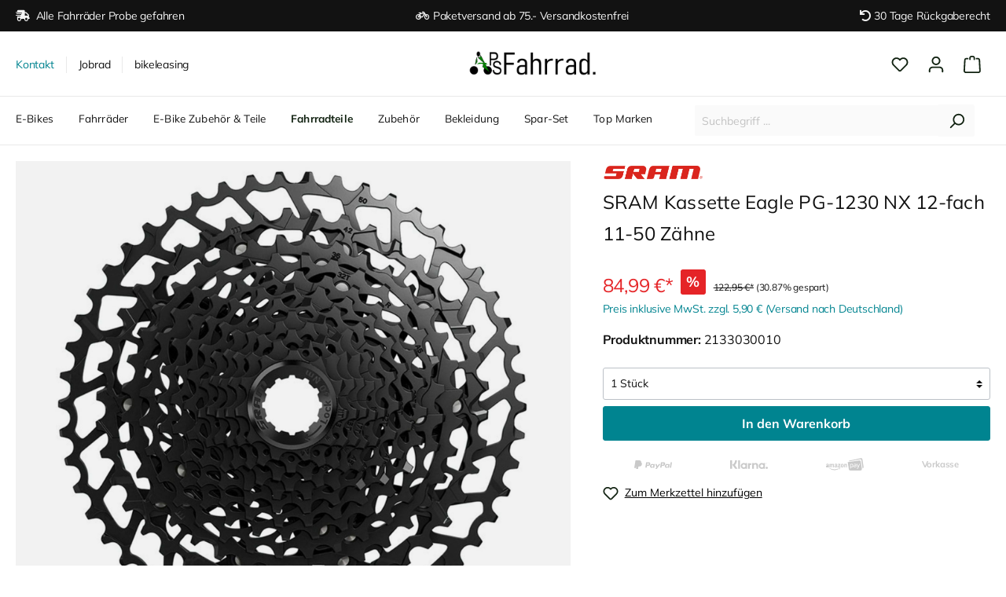

--- FILE ---
content_type: text/html; charset=UTF-8
request_url: https://ps-fahrrad.de/SRAM-Kassette-Eagle-PG-1230-NX-12-fach-11-50-Zaehne
body_size: 46662
content:

<!DOCTYPE html>

<html lang="de-DE"
      itemscope="itemscope"
      itemtype="https://schema.org/WebPage">

                            
    <head>
                        			<!-- BEGIN CCM19 Cookie Consent Management -->
	<script src="https://consenttool.haendlerbund.de/app.js?apiKey=92e4060f283de3ebaab83d839f3d996a398ce461d5a18337&amp;domain=082408e" referrerpolicy="origin"></script>
	<!-- END CCM19 -->
		                <meta charset="utf-8">
            

            <script>
            let gtmIsTrackingProductClicks = Boolean(), gtmContainerId = 'GTM-KFSWFSZ', hasSWConsentSupport = Boolean(Number(1));
            window.wbmScriptIsSet = false;
        </script>
        <script type="text/javascript">
            window.dataLayer = window.dataLayer || [];
            window.dataLayer.push({"ecommerce":{"currencyCode":"EUR","detail":{"actionField":{"list":"12-fach Kassetten"},"products":[{"category":"12-fach Kassetten","price":84.99,"brand":"SRAM","id":"2133030010","name":"SRAM Kassette Eagle PG-1230 NX 12-fach 11-50 Z\u00e4hne","variant":""}]}},"google_tag_params":{"ecomm_prodid":2133030010,"ecomm_pagetype":"product"}});

                    </script>                <!-- WbmTagManagerEcomm Head Snippet Start -->
        <script id="wbmTagManger" type="text/javascript">
            function getCookie(name) {
                var cookieMatch = document.cookie.match(name + '=(.*?)(;|$)');
                return cookieMatch && decodeURI(cookieMatch[1]);
            }

            var gtmCookieSet = getCookie('wbm-tagmanager-enabled');
            
            var googleTag = function(w,d,s,l,i){w[l]=w[l]||[];w[l].push({'gtm.start':new Date().getTime(),event:'gtm.js'});var f=d.getElementsByTagName(s)[0],j=d.createElement(s),dl=l!='dataLayer'?'&l='+l:'';j.async=true;j.src='https://www.googletagmanager.com/gtm.js?id='+i+dl+'';f.parentNode.insertBefore(j,f);};
            

            if (hasSWConsentSupport && gtmCookieSet === null) {
                window.wbmGoogleTagmanagerId = gtmContainerId;
                window.wbmScriptIsSet = false;
                window.googleTag = googleTag;
            } else {
                window.wbmScriptIsSet = true;
                googleTag(window, document, 'script', 'dataLayer', gtmContainerId);
                googleTag = null;
            }
        </script><!-- WbmTagManagerEcomm Head Snippet End -->    
                            <meta name="viewport"
                      content="width=device-width, initial-scale=1, shrink-to-fit=no">
            
                            <meta name="author"
                      content=""/>
                <meta name="robots"
                      content="index,follow"/>
                <meta name="revisit-after"
                      content="15 days"/>
                <meta name="keywords"
                      content=""/>
                <meta name="description"
                      content="SRAM Kassette Eagle PG-1230 NX Eagle12-fach 11-50 Zähne bei ps-fahrrad online kaufen &amp;#10003; schneller Versand &amp;#10003;Käuferschutz bei PayPal-Zahlung &amp;#10003; Mitglied im Händlerbund"/>
            
                <meta property="og:type"
          content="product"/>
    <meta property="og:site_name"
          content="ps-fahrrad"/>
    <meta property="og:url"
          content="https://ps-fahrrad.de/SRAM-Kassette-Eagle-PG-1230-NX-12-fach-11-50-Zaehne"/>
    <meta property="og:title"
          content="SRAM Kassette Eagle PG-1230 12-fach11-50 Zähne online kaufen | ps-fahrrad"/>

    <meta property="og:description"
          content="SRAM Kassette Eagle PG-1230 NX Eagle12-fach 11-50 Zähne bei ps-fahrrad online kaufen &amp;#10003; schneller Versand &amp;#10003;Käuferschutz bei PayPal-Zahlung &amp;#10003; Mitglied im Händlerbund"/>
    <meta property="og:image"
          content="https://ps-fahrrad.de/media/34/f2/8a/1662035603/144490_Product.jpg"/>

            <meta property="product:brand"
              content="SRAM"/>
    
                        <meta property="product:price:amount"
          content="84.99"/>
    <meta property="product:price:currency"
          content="EUR"/>
    <meta property="product:product_link"
          content="https://ps-fahrrad.de/SRAM-Kassette-Eagle-PG-1230-NX-12-fach-11-50-Zaehne"/>

    <meta name="twitter:card"
          content="product"/>
    <meta name="twitter:site"
          content="ps-fahrrad"/>
    <meta name="twitter:title"
          content="SRAM Kassette Eagle PG-1230 12-fach11-50 Zähne online kaufen | ps-fahrrad"/>
    <meta name="twitter:description"
          content="SRAM Kassette Eagle PG-1230 NX Eagle12-fach 11-50 Zähne bei ps-fahrrad online kaufen &amp;#10003; schneller Versand &amp;#10003;Käuferschutz bei PayPal-Zahlung &amp;#10003; Mitglied im Händlerbund"/>
    <meta name="twitter:image"
          content="https://ps-fahrrad.de/media/34/f2/8a/1662035603/144490_Product.jpg"/>

                            <meta itemprop="copyrightHolder"
                      content="ps-fahrrad"/>
                <meta itemprop="copyrightYear"
                      content=""/>
                <meta itemprop="isFamilyFriendly"
                      content="true"/>
                <meta itemprop="image"
                      content="https://ps-fahrrad.de/media/5e/b0/57/1662013318/Logo.png"/>
            
                                                
                    <link rel="shortcut icon"
                  href="https://ps-fahrrad.de/media/d6/55/e5/1681807279/favicon_(5).png">
        
                            
                            
            
    
    <link rel="canonical" href="https://ps-fahrrad.de/SRAM-Kassette-Eagle-PG-1230-NX-12-fach-11-50-Zaehne" />

                    <title itemprop="name">SRAM Kassette Eagle PG-1230 12-fach11-50 Zähne online kaufen | ps-fahrrad</title>
        
                                                                        <link rel="stylesheet"
                      href="https://ps-fahrrad.de/theme/293044ad8a854bb86ecfe290d683d12d/css/all.css?1749598215434225">
                                    
                        <script>
        window.features = {"V6_5_0_0":false,"v6.5.0.0":false,"PERFORMANCE_TWEAKS":false,"performance.tweaks":false,"FEATURE_NEXT_1797":false,"feature.next.1797":false,"FEATURE_NEXT_16710":false,"feature.next.16710":false,"FEATURE_NEXT_13810":false,"feature.next.13810":false,"FEATURE_NEXT_13250":false,"feature.next.13250":false,"FEATURE_NEXT_17276":false,"feature.next.17276":false,"FEATURE_NEXT_16151":false,"feature.next.16151":false,"FEATURE_NEXT_16155":false,"feature.next.16155":false,"FEATURE_NEXT_19501":false,"feature.next.19501":false,"FEATURE_NEXT_15053":false,"feature.next.15053":false,"FEATURE_NEXT_18215":false,"feature.next.18215":false,"FEATURE_NEXT_15815":false,"feature.next.15815":false,"FEATURE_NEXT_14699":false,"feature.next.14699":false,"FEATURE_NEXT_15707":false,"feature.next.15707":false,"FEATURE_NEXT_14360":false,"feature.next.14360":false,"FEATURE_NEXT_15172":false,"feature.next.15172":false,"FEATURE_NEXT_14001":false,"feature.next.14001":false,"FEATURE_NEXT_7739":false,"feature.next.7739":false,"FEATURE_NEXT_16200":false,"feature.next.16200":false,"FEATURE_NEXT_13410":false,"feature.next.13410":false,"FEATURE_NEXT_15917":false,"feature.next.15917":false,"FEATURE_NEXT_15957":false,"feature.next.15957":false,"FEATURE_NEXT_13601":false,"feature.next.13601":false,"FEATURE_NEXT_16992":false,"feature.next.16992":false,"FEATURE_NEXT_7530":false,"feature.next.7530":false,"FEATURE_NEXT_16824":false,"feature.next.16824":false,"FEATURE_NEXT_16271":false,"feature.next.16271":false,"FEATURE_NEXT_15381":false,"feature.next.15381":false,"FEATURE_NEXT_17275":false,"feature.next.17275":false,"FEATURE_NEXT_17016":false,"feature.next.17016":false,"FEATURE_NEXT_16236":false,"feature.next.16236":false,"FEATURE_NEXT_16640":false,"feature.next.16640":false,"FEATURE_NEXT_17858":false,"feature.next.17858":false,"FEATURE_NEXT_6758":false,"feature.next.6758":false,"FEATURE_NEXT_19048":false,"feature.next.19048":false,"FEATURE_NEXT_19822":false,"feature.next.19822":false,"FEATURE_NEXT_18129":false,"feature.next.18129":false,"FEATURE_NEXT_19163":false,"feature.next.19163":false,"FEATURE_NEXT_18187":false,"feature.next.18187":false,"FEATURE_NEXT_17978":false,"feature.next.17978":false,"FEATURE_NEXT_11634":false,"feature.next.11634":false,"FEATURE_NEXT_21547":false,"feature.next.21547":false,"FEATURE_NEXT_22900":false,"feature.next.22900":false};
    </script>
        
                                                        
            <script>
                                    window.gtagActive = true;
                    window.gtagURL = 'https://www.googletagmanager.com/gtag/js?id=GT-WB5RBNG'
                    window.controllerName = 'product';
                    window.actionName = 'index';
                    window.trackOrders = '';
                    window.gtagTrackingId = 'GT-WB5RBNG';
                    window.dataLayer = window.dataLayer || [];
                    window.gtagConfig = {
                        'anonymize_ip': '1',
                        'cookie_domain': 'none',
                        'cookie_prefix': '_swag_ga',
                    };

                    function gtag() { dataLayer.push(arguments); }
                            </script>

                                        <script id="sw-google-tag-manager-init" type="javascript/blocked">
                                            window.gtagCallback = function gtagCallbackFunction() {}
                                    </script>
                                

    
                            
            
                
        
            </head>

    <body class="is-ctl-product is-act-index">

                                    <noscript>
                <iframe src="https://www.googletagmanager.com/ns.html?id=GTM-KFSWFSZ"
                        height="0" width="0" style="display:none;visibility:hidden"></iframe>
            </noscript>
                            <noscript class="noscript-main">
                
    <div role="alert"
         class="alert alert-info alert-has-icon">
                                                        <span class="icon icon-info">
                        <svg xmlns="http://www.w3.org/2000/svg" xmlns:xlink="http://www.w3.org/1999/xlink" width="24" height="24" viewBox="0 0 24 24"><defs><path d="M12 7c.5523 0 1 .4477 1 1s-.4477 1-1 1-1-.4477-1-1 .4477-1 1-1zm1 9c0 .5523-.4477 1-1 1s-1-.4477-1-1v-5c0-.5523.4477-1 1-1s1 .4477 1 1v5zm11-4c0 6.6274-5.3726 12-12 12S0 18.6274 0 12 5.3726 0 12 0s12 5.3726 12 12zM12 2C6.4772 2 2 6.4772 2 12s4.4772 10 10 10 10-4.4772 10-10S17.5228 2 12 2z" id="icons-default-info" /></defs><use xlink:href="#icons-default-info" fill="#758CA3" fill-rule="evenodd" /></svg>
        </span>                                    
                    <div class="alert-content-container">
                                                    
                                    <div class="alert-content">
                                                    Um unseren Shop in vollem Umfang nutzen zu können, empfehlen wir Ihnen Javascript in Ihrem Browser zu aktivieren.
                                            </div>
                
                                                                </div>
            </div>
            </noscript>
        

        
 <head>
<link rel="stylesheet" href="https://cdnjs.cloudflare.com/ajax/libs/font-awesome/5.15.4/css/all.min.css">
</head>





<div class="conversion-header-desktop d-none d-xl-block" style="background-color: #121212; font-sitz: 14px; color: #f5f5f5;">
    <div class="container">
        <div class="item">
        <i class="fas fa-shipping-fast"></i> Alle Fahrräder Probe gefahren
        </div>

        <div class="item">
        <i class="fas fa-bicycle"></i>Paketversand ab 75.- Versandkostenfrei
        </div>

        <div class="item">
        <i class="fas fa-undo"></i>30 Tage Rückgaberecht
        </div>
       
     </div>
</div>


<div class="conversion-header-tablet d-none d-lg-block d-md-block d-xl-none" style="background-color: #121212; font-sitz: 12px; color: #f5f5f5;">
    <div class="container">
        <div class="item">
        <i class="fas fa-shipping-fast"></i> Alle Fahrräder Probe gefahren 
        </div>

        <div class="item">
        <i class="fas fa-bicycle"></i>Paketversand ab 75.- Versandkostenfrei
        </div>
     
        <div class="item">
        <i class="fas fa-undo"></i> 30 Tage Rückgaberecht 
        </div>

    </div>
</div>



<div class="conversion-header-smartphone d-md-none" style="background-color: #121212; font-sitz: 12px; color: #f5f5f5;">
    <div class="container d-flex justify-content-center">
        <div class="item">
        Paketversand ab 75.- Versandkostenfrei
        </div>

    </div>
</div>



            <header class="header-main">
                                    <div class="container">
                                        <div class="top-bar d-none d-lg-block">
        <nav class="top-bar-nav">
                                            
                
                                            
                
                                </nav>
    </div>
    
            <div class="row align-items-center header-row">
                <div class"col-12 col-lg">
        <ul class="header-nav d-none d-lg-flex">
            <li> <a data-toggle="modal" data-bs-toggle="modal" data-url="/widgets/cms/da5924fdb540400dbe52820e9a841fb3" href="/widgets/cms/da5924fdb540400dbe52820e9a841fb3" title="Kontakt">Kontakt</a></li>
            <li>Jobrad</li>
            <li>bikeleasing</li>
        </ul>
    </div>


    <div class="col-12 col-lg header-logo-col">
            <div class="header-logo-main">
                    <a class="header-logo-main-link"
               href="/"
               title="Zur Startseite wechseln">
                                    <picture class="header-logo-picture">
                                                                                
                                                                            
                                                                                    <img src="https://ps-fahrrad.de/media/5e/b0/57/1662013318/Logo.png"
                                     alt="Zur Startseite wechseln"
                                     class="img-fluid header-logo-main-img"/>
                                                                        </picture>
                            </a>
            </div>
    </div>

    

               

             
                            <div class="col-12 order-1 col-sm-auto order-sm-2 header-actions-col">
                    <div class="row no-gutters">
                                                    <div class="col d-xl-none">
                                <div class="menu-button">
                                                                            <button class="btn nav-main-toggle-btn header-actions-btn"
                                                type="button"
                                                data-offcanvas-menu="true"
                                                aria-label="Menü">
                                                                                            <span class="icon icon-stack">
                        <svg xmlns="http://www.w3.org/2000/svg" xmlns:xlink="http://www.w3.org/1999/xlink" width="24" height="24" viewBox="0 0 24 24"><defs><path d="M3 13c-.5523 0-1-.4477-1-1s.4477-1 1-1h18c.5523 0 1 .4477 1 1s-.4477 1-1 1H3zm0-7c-.5523 0-1-.4477-1-1s.4477-1 1-1h18c.5523 0 1 .4477 1 1s-.4477 1-1 1H3zm0 14c-.5523 0-1-.4477-1-1s.4477-1 1-1h18c.5523 0 1 .4477 1 1s-.4477 1-1 1H3z" id="icons-default-stack" /></defs><use xlink:href="#icons-default-stack" fill="#758CA3" fill-rule="evenodd" /></svg>
        </span>                                                                                    </button>
                                                                    </div>
                            </div>
                        
                                                    <div class="col-auto d-sm-none">
                                <div class="search-toggle">
                                    <button class="btn header-actions-btn search-toggle-btn js-search-toggle-btn collapsed"
                                            type="button"
                                            data-toggle="collapse"
                                            data-target="#searchCollapse"
                                            aria-expanded="false"
                                            aria-controls="searchCollapse"
                                            aria-label="Suchen">
                                        <span class="icon icon-search">
                        <svg xmlns="http://www.w3.org/2000/svg" xmlns:xlink="http://www.w3.org/1999/xlink" width="24" height="24" viewBox="0 0 24 24"><defs><path d="M10.0944 16.3199 4.707 21.707c-.3905.3905-1.0237.3905-1.4142 0-.3905-.3905-.3905-1.0237 0-1.4142L8.68 14.9056C7.6271 13.551 7 11.8487 7 10c0-4.4183 3.5817-8 8-8s8 3.5817 8 8-3.5817 8-8 8c-1.8487 0-3.551-.627-4.9056-1.6801zM15 16c3.3137 0 6-2.6863 6-6s-2.6863-6-6-6-6 2.6863-6 6 2.6863 6 6 6z" id="icons-default-search" /></defs><use xlink:href="#icons-default-search" fill="#758CA3" fill-rule="evenodd" /></svg>
        </span>                                    </button>
                                </div>
                            </div>
                        
                                                                                    <div class="col-auto">
                                    <div class="header-wishlist">
                                        <a class="btn header-wishlist-btn header-actions-btn"
                                           href="/wishlist"
                                           title="Merkzettel"
                                           aria-label="Merkzettel">
                                                
            <span class="header-wishlist-icon">
            <span class="icon icon-heart">
                        <svg xmlns="http://www.w3.org/2000/svg" xmlns:xlink="http://www.w3.org/1999/xlink" width="24" height="24" viewBox="0 0 24 24"><defs><path d="M20.0139 12.2998c1.8224-1.8224 1.8224-4.7772 0-6.5996-1.8225-1.8225-4.7772-1.8225-6.5997 0L12 7.1144l-1.4142-1.4142c-1.8225-1.8225-4.7772-1.8225-6.5997 0-1.8224 1.8224-1.8224 4.7772 0 6.5996l7.519 7.519a.7.7 0 0 0 .9899 0l7.5189-7.519zm1.4142 1.4142-7.519 7.519c-1.0543 1.0544-2.7639 1.0544-3.8183 0L2.572 13.714c-2.6035-2.6035-2.6035-6.8245 0-9.428 2.6035-2.6035 6.8246-2.6035 9.4281 0 2.6035-2.6035 6.8246-2.6035 9.428 0 2.6036 2.6035 2.6036 6.8245 0 9.428z" id="icons-default-heart" /></defs><use xlink:href="#icons-default-heart" fill="#758CA3" fill-rule="evenodd" /></svg>
        </span>        </span>
    
        
    
    <span class="badge badge-primary header-wishlist-badge"
          id="wishlist-basket"
          data-wishlist-storage="true"
          data-wishlist-storage-options="{&quot;listPath&quot;:&quot;\/wishlist\/list&quot;,&quot;mergePath&quot;:&quot;\/wishlist\/merge&quot;,&quot;tokenMergePath&quot;:&quot;7bf544437.aNeCtCoBGE0GWgMhQbuJPiGQGzLmlI90jjJB9XIj838.IrD0xWBrRyI0F3NsAMHnVGqpUALf-O0D6VYqgkN8uwdY4c3xHTliNXcUZA&quot;,&quot;pageletPath&quot;:&quot;\/wishlist\/merge\/pagelet&quot;,&quot;tokenPageletPath&quot;:&quot;699587df3bcf27.zf_8x23rdmra0K7TV-mG0mnrol3cz-YF-QxvIBEDBFc.naXK6i-vA1OvueDlAYfLgRCF7wrqqI1InWNZa1NFdCepsbL1IaUlWIm24w&quot;}"
          data-wishlist-widget="true"
          data-wishlist-widget-options="{&quot;showCounter&quot;:true}"
    ></span>
                                        </a>
                                    </div>
                                </div>
                                                    
                                                    <div class="col-auto">
                                <div class="account-menu">
                                        <div class="dropdown">
                    <button class="btn account-menu-btn header-actions-btn"
                    type="button"
                    id="accountWidget"
                    data-offcanvas-account-menu="true"
                    data-toggle="dropdown"
                    aria-haspopup="true"
                    aria-expanded="false"
                    aria-label="Mein Konto"
                    title="Mein Konto">
                <span class="icon icon-avatar">
                        <svg xmlns="http://www.w3.org/2000/svg" xmlns:xlink="http://www.w3.org/1999/xlink" width="24" height="24" viewBox="0 0 24 24"><defs><path d="M12 3C9.7909 3 8 4.7909 8 7c0 2.2091 1.7909 4 4 4 2.2091 0 4-1.7909 4-4 0-2.2091-1.7909-4-4-4zm0-2c3.3137 0 6 2.6863 6 6s-2.6863 6-6 6-6-2.6863-6-6 2.6863-6 6-6zM4 22.099c0 .5523-.4477 1-1 1s-1-.4477-1-1V20c0-2.7614 2.2386-5 5-5h10.0007c2.7614 0 5 2.2386 5 5v2.099c0 .5523-.4477 1-1 1s-1-.4477-1-1V20c0-1.6569-1.3431-3-3-3H7c-1.6569 0-3 1.3431-3 3v2.099z" id="icons-default-avatar" /></defs><use xlink:href="#icons-default-avatar" fill="#758CA3" fill-rule="evenodd" /></svg>
        </span>            </button>
        
                    <div class="dropdown-menu dropdown-menu-right account-menu-dropdown js-account-menu-dropdown"
                 aria-labelledby="accountWidget">
                

        
                                                        <button class="btn btn-light offcanvas-close js-offcanvas-close btn-block sticky-top">
                                                    <span class="icon icon-x icon-sm">
                        <svg xmlns="http://www.w3.org/2000/svg" xmlns:xlink="http://www.w3.org/1999/xlink" width="24" height="24" viewBox="0 0 24 24"><defs><path d="m10.5858 12-7.293-7.2929c-.3904-.3905-.3904-1.0237 0-1.4142.3906-.3905 1.0238-.3905 1.4143 0L12 10.5858l7.2929-7.293c.3905-.3904 1.0237-.3904 1.4142 0 .3905.3906.3905 1.0238 0 1.4143L13.4142 12l7.293 7.2929c.3904.3905.3904 1.0237 0 1.4142-.3906.3905-1.0238.3905-1.4143 0L12 13.4142l-7.2929 7.293c-.3905.3904-1.0237.3904-1.4142 0-.3905-.3906-.3905-1.0238 0-1.4143L10.5858 12z" id="icons-default-x" /></defs><use xlink:href="#icons-default-x" fill="#758CA3" fill-rule="evenodd" /></svg>
        </span>                        
                                                    Menü schließen
                                            </button>
                
    
                    <div class="offcanvas-content-container">
                <div class="account-menu">
                                    <div class="dropdown-header account-menu-header">
                    Mein Konto
                </div>
                    
                                    <div class="account-menu-login">
                    <a href="/account/login"
                       title="Anmelden"
                       class="btn btn-primary account-menu-login-button">
                        Anmelden
                    </a>

                    <div class="account-menu-register">
                        oder <a href="/account/login"
                                                            title="registrieren">registrieren</a>
                    </div>
                </div>
                    
                    <div class="account-menu-links">
                    <div class="header-account-menu">
        <div class="card account-menu-inner">
                                        
                                                <div class="list-group list-group-flush account-aside-list-group">
                                                                                    <a href="/account"
                                   title="Übersicht"
                                   class="list-group-item list-group-item-action account-aside-item">
                                    Übersicht
                                </a>
                            
                                                            <a href="/account/profile"
                                   title="Persönliches Profil"
                                   class="list-group-item list-group-item-action account-aside-item">
                                    Persönliches Profil
                                </a>
                            
                                                            <a href="/account/address"
                                   title="Adressen"
                                   class="list-group-item list-group-item-action account-aside-item">
                                    Adressen
                                </a>
                            
                                                            <a href="/account/payment"
                                   title="Zahlungsarten"
                                   class="list-group-item list-group-item-action account-aside-item">
                                    Zahlungsarten
                                </a>
                            
                                                            <a href="/account/order"
                                   title="Bestellungen"
                                   class="list-group-item list-group-item-action account-aside-item">
                                    Bestellungen
                                </a>
                                                                        </div>
                            
                                                </div>
    </div>
            </div>
            </div>
        </div>
                </div>
            </div>
                                </div>
                            </div>
                        
                                                    <div class="col-auto">
                                <div class="header-cart"
                                     data-offcanvas-cart="true">
                                    <a class="btn header-cart-btn header-actions-btn"
                                       href="/checkout/cart"
                                       data-cart-widget="true"
                                       title="Warenkorb"
                                       aria-label="Warenkorb">
                                            <span class="header-cart-icon">
        <span class="icon icon-bag">
                        <svg xmlns="http://www.w3.org/2000/svg" xmlns:xlink="http://www.w3.org/1999/xlink" width="24" height="24" viewBox="0 0 24 24"><defs><path d="M5.892 3c.5523 0 1 .4477 1 1s-.4477 1-1 1H3.7895a1 1 0 0 0-.9986.9475l-.7895 15c-.029.5515.3946 1.0221.9987 1.0525h17.8102c.5523 0 1-.4477.9986-1.0525l-.7895-15A1 1 0 0 0 20.0208 5H17.892c-.5523 0-1-.4477-1-1s.4477-1 1-1h2.1288c1.5956 0 2.912 1.249 2.9959 2.8423l.7894 15c.0035.0788.0035.0788.0042.1577 0 1.6569-1.3432 3-3 3H3c-.079-.0007-.079-.0007-.1577-.0041-1.6546-.0871-2.9253-1.499-2.8382-3.1536l.7895-15C.8775 4.249 2.1939 3 3.7895 3H5.892zm4 2c0 .5523-.4477 1-1 1s-1-.4477-1-1V3c0-1.6569 1.3432-3 3-3h2c1.6569 0 3 1.3431 3 3v2c0 .5523-.4477 1-1 1s-1-.4477-1-1V3c0-.5523-.4477-1-1-1h-2c-.5523 0-1 .4477-1 1v2z" id="icons-default-bag" /></defs><use xlink:href="#icons-default-bag" fill="#758CA3" fill-rule="evenodd" /></svg>
        </span>    </span>
        <span class="header-cart-total">
        0,00 €*
    </span>
                                    </a>
                                </div>
                            </div>
                                            </div>
                </div>
                    </div>
                        </div>
                            </header>
        

        
          <div class="col">
                            
      <div
         id="searchCollapse">
        <div class="d-xl-none header-search">
            <form action="/search"
                  method="get"
                  data-search-form="true"
                  data-search-widget-options='{&quot;searchWidgetMinChars&quot;:2}'
                  data-url="/suggest?search="
                  class="header-search-form">
                                    <div class="input-group">
                                                    <input type="search"
                                   name="search"
                                   class="form-control header-search-input"
                                   autocomplete="off"
                                   autocapitalize="off"
                                   placeholder="Suchbegriff ..."
                                   aria-label="Suchbegriff ..."
                                   value=""
                            >
                        
                                                                                                                <div class="input-group-append">
                                    <button type="submit"
                                            class="btn header-search-btn"
                                            aria-label="Suchen">
                                        <span class="header-search-icon">
                                            <span class="icon icon-search">
                        <svg xmlns="http://www.w3.org/2000/svg" xmlns:xlink="http://www.w3.org/1999/xlink" width="24" height="24" viewBox="0 0 24 24"><defs><path d="M10.0944 16.3199 4.707 21.707c-.3905.3905-1.0237.3905-1.4142 0-.3905-.3905-.3905-1.0237 0-1.4142L8.68 14.9056C7.6271 13.551 7 11.8487 7 10c0-4.4183 3.5817-8 8-8s8 3.5817 8 8-3.5817 8-8 8c-1.8487 0-3.551-.627-4.9056-1.6801zM15 16c3.3137 0 6-2.6863 6-6s-2.6863-6-6-6-6 2.6863-6 6 2.6863 6 6 6z" id="icons-default-search" /></defs><use xlink:href="#icons-default-search" fill="#758CA3" fill-rule="evenodd" /></svg>
        </span>                                        </span>
                                    </button>
                                </div>
                                                                        </div>
                            </form>
        </div>
    </div>
                        </div>
            <div class="nav-main d-none d-xl-block">
                                    
    <div class="main-navigation"
         id="mainNavigation"
         data-flyout-menu="true">
                    <div class="container">
                                    <nav class="nav main-navigation-menu"
                        itemscope="itemscope"
                        itemtype="http://schema.org/SiteNavigationElement">
                        
                                                 <div class="col-12 order-2 col-sm order-sm-1 header-search-col">
                    <div class="row">
                        <div class="col-sm-auto d-none d-sm-block d-lg-none">
                                                            <div class="nav-main-toggle">
                                                                            <button class="btn nav-main-toggle-btn header-actions-btn"
                                                type="button"
                                                data-offcanvas-menu="true"
                                                aria-label="Menü">
                                                                                            <span class="icon icon-stack">
                        <svg xmlns="http://www.w3.org/2000/svg" xmlns:xlink="http://www.w3.org/1999/xlink" width="24" height="24" viewBox="0 0 24 24"><defs><path d="M3 13c-.5523 0-1-.4477-1-1s.4477-1 1-1h18c.5523 0 1 .4477 1 1s-.4477 1-1 1H3zm0-7c-.5523 0-1-.4477-1-1s.4477-1 1-1h18c.5523 0 1 .4477 1 1s-.4477 1-1 1H3zm0 14c-.5523 0-1-.4477-1-1s.4477-1 1-1h18c.5523 0 1 .4477 1 1s-.4477 1-1 1H3z" id="icons-default-stack" /></defs><use xlink:href="#icons-default-stack" fill="#758CA3" fill-rule="evenodd" /></svg>
        </span>                                                                                    </button>
                                                                    </div>
                                                    </div>
                        <div class="col">
                                  <div
         id="searchCollapse">
        <div class="header-search">
            <form action="/search"
                  method="get"
                  data-search-form="true"
                  data-search-widget-options='null'
                  data-url="/suggest?search="
                  class="header-search-form">
                                    <div class="input-group">
                                                    <input type="search"
                                   name="search"
                                   class="form-control header-search-input"
                                   autocomplete="off"
                                   autocapitalize="off"
                                   placeholder="Suchbegriff ..."
                                   aria-label="Suchbegriff ..."
                                   value=""
                            >
                        
                                                                                                                <div class="input-group-append">
                                    <button type="submit"
                                            class="btn header-search-btn"
                                            aria-label="Suchen">
                                        <span class="header-search-icon">
                                            <span class="icon icon-search">
                        <svg xmlns="http://www.w3.org/2000/svg" xmlns:xlink="http://www.w3.org/1999/xlink" width="24" height="24" viewBox="0 0 24 24"><defs><path d="M10.0944 16.3199 4.707 21.707c-.3905.3905-1.0237.3905-1.4142 0-.3905-.3905-.3905-1.0237 0-1.4142L8.68 14.9056C7.6271 13.551 7 11.8487 7 10c0-4.4183 3.5817-8 8-8s8 3.5817 8 8-3.5817 8-8 8c-1.8487 0-3.551-.627-4.9056-1.6801zM15 16c3.3137 0 6-2.6863 6-6s-2.6863-6-6-6-6 2.6863-6 6 2.6863 6 6 6z" id="icons-default-search" /></defs><use xlink:href="#icons-default-search" fill="#758CA3" fill-rule="evenodd" /></svg>
        </span>                                        </span>
                                    </button>
                                </div>
                                                                        </div>
                            </form>
        </div>
    </div>
                        </div>
                    </div>
                </div>
                        
                                                    
                                                                                            
                                                                
                                                                                                            <a class="nav-link main-navigation-link"
                                           href="https://ps-fahrrad.de/E-Bikes/"
                                           itemprop="url"
                                           data-flyout-menu-trigger="b75d881d7bb342a4ace0383418fb43b8"                                                                                      title="E-Bikes">
                                            <div class="main-navigation-link-text">
                                                <span itemprop="name">E-Bikes</span>
                                            </div>
                                        </a>
                                                                                                                                                                
                                                                
                                                                                                            <a class="nav-link main-navigation-link"
                                           href="https://ps-fahrrad.de/Fahrraeder/"
                                           itemprop="url"
                                           data-flyout-menu-trigger="76e424a020a74c5f97ff6d3df1e192e7"                                                                                      title="Fahrräder">
                                            <div class="main-navigation-link-text">
                                                <span itemprop="name">Fahrräder</span>
                                            </div>
                                        </a>
                                                                                                                                                                
                                                                
                                                                                                            <a class="nav-link main-navigation-link"
                                           href="https://ps-fahrrad.de/E-Bike-Zubehoer-Teile/"
                                           itemprop="url"
                                           data-flyout-menu-trigger="0df0adec2d384d4b83326eb4edd34b50"                                                                                      title="E-Bike Zubehör &amp; Teile">
                                            <div class="main-navigation-link-text">
                                                <span itemprop="name">E-Bike Zubehör &amp; Teile</span>
                                            </div>
                                        </a>
                                                                                                                                                                
                                                                
                                                                                                            <a class="nav-link main-navigation-link active"
                                           href="https://ps-fahrrad.de/Fahrradteile/"
                                           itemprop="url"
                                           data-flyout-menu-trigger="71531475813649d887798799baa1dfd4"                                                                                      title="Fahrradteile">
                                            <div class="main-navigation-link-text">
                                                <span itemprop="name">Fahrradteile</span>
                                            </div>
                                        </a>
                                                                                                                                                                
                                                                
                                                                                                            <a class="nav-link main-navigation-link"
                                           href="https://ps-fahrrad.de/Zubehoer/"
                                           itemprop="url"
                                           data-flyout-menu-trigger="286c607936454c4594674bf82fd9e13c"                                                                                      title="Zubehör">
                                            <div class="main-navigation-link-text">
                                                <span itemprop="name">Zubehör</span>
                                            </div>
                                        </a>
                                                                                                                                                                
                                                                
                                                                                                            <a class="nav-link main-navigation-link"
                                           href="https://ps-fahrrad.de/Bekleidung/"
                                           itemprop="url"
                                           data-flyout-menu-trigger="add4b79ba6fa45459557effff280cf04"                                                                                      title="Bekleidung">
                                            <div class="main-navigation-link-text">
                                                <span itemprop="name">Bekleidung</span>
                                            </div>
                                        </a>
                                                                                                                                                                
                                                                
                                                                                                            <a class="nav-link main-navigation-link"
                                           href="https://ps-fahrrad.de/Spar-Set/"
                                           itemprop="url"
                                           data-flyout-menu-trigger="242996102ca14a92aeb12f9c5e85482c"                                                                                      title="Spar-Set">
                                            <div class="main-navigation-link-text">
                                                <span itemprop="name">Spar-Set</span>
                                            </div>
                                        </a>
                                                                                                                                                                
                                                                
                                                                                                            <a class="nav-link main-navigation-link"
                                           href="https://ps-fahrrad.de/Top-Marken/"
                                           itemprop="url"
                                           data-flyout-menu-trigger="e3effd2d716a45d2a9c715da3104130d"                                                                                      title="Top Marken">
                                            <div class="main-navigation-link-text">
                                                <span itemprop="name">Top Marken</span>
                                            </div>
                                        </a>
                                                                                                                                            </nav>
                            </div>
        
                                                                                                                                                                                                                                                                                                                                                                                                                                                                                                                                                                
                                                <div class="navigation-flyouts">
                                                                                                                                                                <div class="navigation-flyout"
                                             data-flyout-menu-id="b75d881d7bb342a4ace0383418fb43b8">
                                            <div class="container">
                                                                                                                        <div class="row navigation-flyout-bar">
                            <div class="col">
                    <div class="navigation-flyout-category-link">
                                                                                    <a class="nav-link"
                                   href="https://ps-fahrrad.de/E-Bikes/"
                                   itemprop="url"
                                   title="E-Bikes">
                                                                            Zur Kategorie E-Bikes
                                        <span class="icon icon-arrow-right icon-primary">
                        <svg xmlns="http://www.w3.org/2000/svg" xmlns:xlink="http://www.w3.org/1999/xlink" width="16" height="16" viewBox="0 0 16 16"><defs><path id="icons-solid-arrow-right" d="M6.7071 6.2929c-.3905-.3905-1.0237-.3905-1.4142 0-.3905.3905-.3905 1.0237 0 1.4142l3 3c.3905.3905 1.0237.3905 1.4142 0l3-3c.3905-.3905.3905-1.0237 0-1.4142-.3905-.3905-1.0237-.3905-1.4142 0L9 8.5858l-2.2929-2.293z" /></defs><use transform="rotate(-90 9 8.5)" xlink:href="#icons-solid-arrow-right" fill="#758CA3" fill-rule="evenodd" /></svg>
        </span>                                                                    </a>
                                                                        </div>
                </div>
            
                            <div class="col-auto">
                    <div class="navigation-flyout-close js-close-flyout-menu">
                                                                                    <span class="icon icon-x">
                        <svg xmlns="http://www.w3.org/2000/svg" xmlns:xlink="http://www.w3.org/1999/xlink" width="24" height="24" viewBox="0 0 24 24"><defs><path d="m10.5858 12-7.293-7.2929c-.3904-.3905-.3904-1.0237 0-1.4142.3906-.3905 1.0238-.3905 1.4143 0L12 10.5858l7.2929-7.293c.3905-.3904 1.0237-.3904 1.4142 0 .3905.3906.3905 1.0238 0 1.4143L13.4142 12l7.293 7.2929c.3904.3905.3904 1.0237 0 1.4142-.3906.3905-1.0238.3905-1.4143 0L12 13.4142l-7.2929 7.293c-.3905.3904-1.0237.3904-1.4142 0-.3905-.3906-.3905-1.0238 0-1.4143L10.5858 12z" id="icons-default-x" /></defs><use xlink:href="#icons-default-x" fill="#758CA3" fill-rule="evenodd" /></svg>
        </span>                                                                        </div>
                </div>
                    </div>
    
            <div class="row navigation-flyout-content">
                            <div class="col">
                    <div class="navigation-flyout-categories">
                                                        
                    
    
    <div class="row navigation-flyout-categories is-level-0">
                                            
                            <div class="col-2 navigation-flyout-col">
                                                                        <a class="nav-item nav-link navigation-flyout-link is-level-0"
                               href="https://ps-fahrrad.de/E-Bikes/E-CITY/"
                               itemprop="url"
                                                              title="E-CITY">
                                <span itemprop="name">E-CITY</span>
                            </a>
                                            
                                                                            
        
    
    <div class="navigation-flyout-categories is-level-1">
            </div>
                                                            </div>
                                                        
                            <div class="col-2 navigation-flyout-col">
                                                                        <a class="nav-item nav-link navigation-flyout-link is-level-0"
                               href="https://ps-fahrrad.de/E-Bikes/E-TREKKING/"
                               itemprop="url"
                                                              title="E-TREKKING">
                                <span itemprop="name">E-TREKKING</span>
                            </a>
                                            
                                                                            
        
    
    <div class="navigation-flyout-categories is-level-1">
            </div>
                                                            </div>
                                                        
                            <div class="col-2 navigation-flyout-col">
                                                                        <a class="nav-item nav-link navigation-flyout-link is-level-0"
                               href="https://ps-fahrrad.de/E-Bikes/E-MOUNTAINBIKE/"
                               itemprop="url"
                                                              title="E - MOUNTAINBIKE">
                                <span itemprop="name">E - MOUNTAINBIKE</span>
                            </a>
                                            
                                                                            
        
    
    <div class="navigation-flyout-categories is-level-1">
            </div>
                                                            </div>
                        </div>
                                            </div>
                </div>
            
                                                </div>
                                                                                                </div>
                                        </div>
                                                                                                                                                                                                            <div class="navigation-flyout"
                                             data-flyout-menu-id="76e424a020a74c5f97ff6d3df1e192e7">
                                            <div class="container">
                                                                                                                        <div class="row navigation-flyout-bar">
                            <div class="col">
                    <div class="navigation-flyout-category-link">
                                                                                    <a class="nav-link"
                                   href="https://ps-fahrrad.de/Fahrraeder/"
                                   itemprop="url"
                                   title="Fahrräder">
                                                                            Zur Kategorie Fahrräder
                                        <span class="icon icon-arrow-right icon-primary">
                        <svg xmlns="http://www.w3.org/2000/svg" xmlns:xlink="http://www.w3.org/1999/xlink" width="16" height="16" viewBox="0 0 16 16"><defs><path id="icons-solid-arrow-right" d="M6.7071 6.2929c-.3905-.3905-1.0237-.3905-1.4142 0-.3905.3905-.3905 1.0237 0 1.4142l3 3c.3905.3905 1.0237.3905 1.4142 0l3-3c.3905-.3905.3905-1.0237 0-1.4142-.3905-.3905-1.0237-.3905-1.4142 0L9 8.5858l-2.2929-2.293z" /></defs><use transform="rotate(-90 9 8.5)" xlink:href="#icons-solid-arrow-right" fill="#758CA3" fill-rule="evenodd" /></svg>
        </span>                                                                    </a>
                                                                        </div>
                </div>
            
                            <div class="col-auto">
                    <div class="navigation-flyout-close js-close-flyout-menu">
                                                                                    <span class="icon icon-x">
                        <svg xmlns="http://www.w3.org/2000/svg" xmlns:xlink="http://www.w3.org/1999/xlink" width="24" height="24" viewBox="0 0 24 24"><defs><path d="m10.5858 12-7.293-7.2929c-.3904-.3905-.3904-1.0237 0-1.4142.3906-.3905 1.0238-.3905 1.4143 0L12 10.5858l7.2929-7.293c.3905-.3904 1.0237-.3904 1.4142 0 .3905.3906.3905 1.0238 0 1.4143L13.4142 12l7.293 7.2929c.3904.3905.3904 1.0237 0 1.4142-.3906.3905-1.0238.3905-1.4143 0L12 13.4142l-7.2929 7.293c-.3905.3904-1.0237.3904-1.4142 0-.3905-.3906-.3905-1.0238 0-1.4143L10.5858 12z" id="icons-default-x" /></defs><use xlink:href="#icons-default-x" fill="#758CA3" fill-rule="evenodd" /></svg>
        </span>                                                                        </div>
                </div>
                    </div>
    
            <div class="row navigation-flyout-content">
                            <div class="col">
                    <div class="navigation-flyout-categories">
                                                        
                    
    
    <div class="row navigation-flyout-categories is-level-0">
                                            
                            <div class="col-2 navigation-flyout-col">
                                                                        <a class="nav-item nav-link navigation-flyout-link is-level-0"
                               href="https://ps-fahrrad.de/Fahrraeder/Gravelbike/"
                               itemprop="url"
                                                              title="Gravelbike">
                                <span itemprop="name">Gravelbike</span>
                            </a>
                                            
                                                                            
        
    
    <div class="navigation-flyout-categories is-level-1">
            </div>
                                                            </div>
                                                        
                            <div class="col-2 navigation-flyout-col">
                                                                        <a class="nav-item nav-link navigation-flyout-link is-level-0"
                               href="https://ps-fahrrad.de/Fahrraeder/Kinderfahrraeder/"
                               itemprop="url"
                                                              title="Kinderfahrräder">
                                <span itemprop="name">Kinderfahrräder</span>
                            </a>
                                            
                                                                            
        
    
    <div class="navigation-flyout-categories is-level-1">
            </div>
                                                            </div>
                                                        
                            <div class="col-2 navigation-flyout-col">
                                                                        <a class="nav-item nav-link navigation-flyout-link is-level-0"
                               href="https://ps-fahrrad.de/Fahrraeder/ATB-Fahrraeder/"
                               itemprop="url"
                                                              title="ATB-Fahrräder">
                                <span itemprop="name">ATB-Fahrräder</span>
                            </a>
                                            
                                                                            
        
    
    <div class="navigation-flyout-categories is-level-1">
            </div>
                                                            </div>
                                                        
                            <div class="col-2 navigation-flyout-col">
                                                                        <a class="nav-item nav-link navigation-flyout-link is-level-0"
                               href="https://ps-fahrrad.de/Fahrraeder/Citybike/"
                               itemprop="url"
                                                              title="Citybike">
                                <span itemprop="name">Citybike</span>
                            </a>
                                            
                                                                            
        
    
    <div class="navigation-flyout-categories is-level-1">
            </div>
                                                            </div>
                                                        
                            <div class="col-2 navigation-flyout-col">
                                                                        <a class="nav-item nav-link navigation-flyout-link is-level-0"
                               href="https://ps-fahrrad.de/Fahrraeder/Trekkingraeder/"
                               itemprop="url"
                                                              title="Trekkingräder">
                                <span itemprop="name">Trekkingräder</span>
                            </a>
                                            
                                                                            
        
    
    <div class="navigation-flyout-categories is-level-1">
            </div>
                                                            </div>
                                                        
                            <div class="col-2 navigation-flyout-col">
                                                                        <a class="nav-item nav-link navigation-flyout-link is-level-0"
                               href="https://ps-fahrrad.de/Fahrraeder/Crossraeder/"
                               itemprop="url"
                                                              title="Crossräder">
                                <span itemprop="name">Crossräder</span>
                            </a>
                                            
                                                                            
        
    
    <div class="navigation-flyout-categories is-level-1">
            </div>
                                                            </div>
                                                        
                            <div class="col-2 navigation-flyout-col">
                                                                        <a class="nav-item nav-link navigation-flyout-link is-level-0"
                               href="https://ps-fahrrad.de/Fahrraeder/Mountainbikes/"
                               itemprop="url"
                                                              title="Mountainbikes">
                                <span itemprop="name">Mountainbikes</span>
                            </a>
                                            
                                                                            
        
    
    <div class="navigation-flyout-categories is-level-1">
            </div>
                                                            </div>
                        </div>
                                            </div>
                </div>
            
                                                </div>
                                                                                                </div>
                                        </div>
                                                                                                                                                                                                            <div class="navigation-flyout"
                                             data-flyout-menu-id="0df0adec2d384d4b83326eb4edd34b50">
                                            <div class="container">
                                                                                                                        <div class="row navigation-flyout-bar">
                            <div class="col">
                    <div class="navigation-flyout-category-link">
                                                                                    <a class="nav-link"
                                   href="https://ps-fahrrad.de/E-Bike-Zubehoer-Teile/"
                                   itemprop="url"
                                   title="E-Bike Zubehör &amp; Teile">
                                                                            Zur Kategorie E-Bike Zubehör &amp; Teile
                                        <span class="icon icon-arrow-right icon-primary">
                        <svg xmlns="http://www.w3.org/2000/svg" xmlns:xlink="http://www.w3.org/1999/xlink" width="16" height="16" viewBox="0 0 16 16"><defs><path id="icons-solid-arrow-right" d="M6.7071 6.2929c-.3905-.3905-1.0237-.3905-1.4142 0-.3905.3905-.3905 1.0237 0 1.4142l3 3c.3905.3905 1.0237.3905 1.4142 0l3-3c.3905-.3905.3905-1.0237 0-1.4142-.3905-.3905-1.0237-.3905-1.4142 0L9 8.5858l-2.2929-2.293z" /></defs><use transform="rotate(-90 9 8.5)" xlink:href="#icons-solid-arrow-right" fill="#758CA3" fill-rule="evenodd" /></svg>
        </span>                                                                    </a>
                                                                        </div>
                </div>
            
                            <div class="col-auto">
                    <div class="navigation-flyout-close js-close-flyout-menu">
                                                                                    <span class="icon icon-x">
                        <svg xmlns="http://www.w3.org/2000/svg" xmlns:xlink="http://www.w3.org/1999/xlink" width="24" height="24" viewBox="0 0 24 24"><defs><path d="m10.5858 12-7.293-7.2929c-.3904-.3905-.3904-1.0237 0-1.4142.3906-.3905 1.0238-.3905 1.4143 0L12 10.5858l7.2929-7.293c.3905-.3904 1.0237-.3904 1.4142 0 .3905.3906.3905 1.0238 0 1.4143L13.4142 12l7.293 7.2929c.3904.3905.3904 1.0237 0 1.4142-.3906.3905-1.0238.3905-1.4143 0L12 13.4142l-7.2929 7.293c-.3905.3904-1.0237.3904-1.4142 0-.3905-.3906-.3905-1.0238 0-1.4143L10.5858 12z" id="icons-default-x" /></defs><use xlink:href="#icons-default-x" fill="#758CA3" fill-rule="evenodd" /></svg>
        </span>                                                                        </div>
                </div>
                    </div>
    
            <div class="row navigation-flyout-content">
                            <div class="col">
                    <div class="navigation-flyout-categories">
                                                        
                    
    
    <div class="row navigation-flyout-categories is-level-0">
                                            
                            <div class="col-2 navigation-flyout-col">
                                                                        <a class="nav-item nav-link navigation-flyout-link is-level-0"
                               href="https://ps-fahrrad.de/E-Bike-Zubehoer-Teile/E-Bike-Adapter/"
                               itemprop="url"
                                                              title="E-Bike Adapter">
                                <span itemprop="name">E-Bike Adapter</span>
                            </a>
                                            
                                                                            
        
    
    <div class="navigation-flyout-categories is-level-1">
            </div>
                                                            </div>
                                                        
                            <div class="col-2 navigation-flyout-col">
                                                                        <a class="nav-item nav-link navigation-flyout-link is-level-0"
                               href="https://ps-fahrrad.de/E-Bike-Zubehoer-Teile/E-Bike-Schloesser-Sicherheit/"
                               itemprop="url"
                                                              title="E-Bike Schlösser &amp; Sicherheit">
                                <span itemprop="name">E-Bike Schlösser &amp; Sicherheit</span>
                            </a>
                                            
                                                                            
        
    
    <div class="navigation-flyout-categories is-level-1">
            </div>
                                                            </div>
                                                        
                            <div class="col-2 navigation-flyout-col">
                                                                        <a class="nav-item nav-link navigation-flyout-link is-level-0"
                               href="https://ps-fahrrad.de/E-Bike-Zubehoer-Teile/Batterie-Akku/"
                               itemprop="url"
                                                              title="Batterie | Akku">
                                <span itemprop="name">Batterie | Akku</span>
                            </a>
                                            
                                                                            
        
    
    <div class="navigation-flyout-categories is-level-1">
            </div>
                                                            </div>
                                                        
                            <div class="col-2 navigation-flyout-col">
                                                                        <a class="nav-item nav-link navigation-flyout-link is-level-0"
                               href="https://ps-fahrrad.de/E-Bike-Zubehoer-Teile/E-Bike-Korb-Taschen/"
                               itemprop="url"
                                                              title="E-Bike Korb &amp; Taschen">
                                <span itemprop="name">E-Bike Korb &amp; Taschen</span>
                            </a>
                                            
                                                                            
        
    
    <div class="navigation-flyout-categories is-level-1">
            </div>
                                                            </div>
                                                        
                            <div class="col-2 navigation-flyout-col">
                                                                        <a class="nav-item nav-link navigation-flyout-link is-level-0"
                               href="https://ps-fahrrad.de/E-Bike-Zubehoer-Teile/E-Bike-Beleuchtung/"
                               itemprop="url"
                                                              title="E-Bike Beleuchtung">
                                <span itemprop="name">E-Bike Beleuchtung</span>
                            </a>
                                            
                                                                            
        
    
    <div class="navigation-flyout-categories is-level-1">
            </div>
                                                            </div>
                                                        
                            <div class="col-2 navigation-flyout-col">
                                                                        <a class="nav-item nav-link navigation-flyout-link is-level-0"
                               href="https://ps-fahrrad.de/E-Bike-Zubehoer-Teile/E-Bike-Ketten/"
                               itemprop="url"
                                                              title="E-Bike Ketten">
                                <span itemprop="name">E-Bike Ketten</span>
                            </a>
                                            
                                                                            
        
    
    <div class="navigation-flyout-categories is-level-1">
            </div>
                                                            </div>
                                                        
                            <div class="col-2 navigation-flyout-col">
                                                                        <a class="nav-item nav-link navigation-flyout-link is-level-0"
                               href="https://ps-fahrrad.de/E-Bike-Zubehoer-Teile/E-Bike-Kettenblaetter/"
                               itemprop="url"
                                                              title="E-Bike Kettenblätter">
                                <span itemprop="name">E-Bike Kettenblätter</span>
                            </a>
                                            
                                                                            
        
    
    <div class="navigation-flyout-categories is-level-1">
            </div>
                                                            </div>
                                                        
                            <div class="col-2 navigation-flyout-col">
                                                                        <a class="nav-item nav-link navigation-flyout-link is-level-0"
                               href="https://ps-fahrrad.de/E-Bike-Zubehoer-Teile/E-Bike-Lenker/"
                               itemprop="url"
                                                              title="E-Bike Lenker">
                                <span itemprop="name">E-Bike Lenker</span>
                            </a>
                                            
                                                                            
        
    
    <div class="navigation-flyout-categories is-level-1">
            </div>
                                                            </div>
                                                        
                            <div class="col-2 navigation-flyout-col">
                                                                        <a class="nav-item nav-link navigation-flyout-link is-level-0"
                               href="https://ps-fahrrad.de/E-Bike-Zubehoer-Teile/E-Bike-Kettenschutz/"
                               itemprop="url"
                                                              title="E-Bike Kettenschutz">
                                <span itemprop="name">E-Bike Kettenschutz</span>
                            </a>
                                            
                                                                            
        
    
    <div class="navigation-flyout-categories is-level-1">
            </div>
                                                            </div>
                                                        
                            <div class="col-2 navigation-flyout-col">
                                                                        <a class="nav-item nav-link navigation-flyout-link is-level-0"
                               href="https://ps-fahrrad.de/E-Bike-Zubehoer-Teile/E-Bike-Ritzel/"
                               itemprop="url"
                                                              title="E-Bike Ritzel">
                                <span itemprop="name">E-Bike Ritzel</span>
                            </a>
                                            
                                                                            
        
    
    <div class="navigation-flyout-categories is-level-1">
            </div>
                                                            </div>
                                                        
                            <div class="col-2 navigation-flyout-col">
                                                                        <a class="nav-item nav-link navigation-flyout-link is-level-0"
                               href="https://ps-fahrrad.de/E-Bike-Zubehoer-Teile/E-Bike-Reifen/"
                               itemprop="url"
                                                              title="E-Bike Reifen">
                                <span itemprop="name">E-Bike Reifen</span>
                            </a>
                                            
                                                                            
        
    
    <div class="navigation-flyout-categories is-level-1">
            </div>
                                                            </div>
                                                        
                            <div class="col-2 navigation-flyout-col">
                                                                        <a class="nav-item nav-link navigation-flyout-link is-level-0"
                               href="https://ps-fahrrad.de/E-Bike-Zubehoer-Teile/E-Bike-Werkzeug/"
                               itemprop="url"
                                                              title="E-Bike Werkzeug">
                                <span itemprop="name">E-Bike Werkzeug</span>
                            </a>
                                            
                                                                            
        
    
    <div class="navigation-flyout-categories is-level-1">
            </div>
                                                            </div>
                                                        
                            <div class="col-2 navigation-flyout-col">
                                                                        <a class="nav-item nav-link navigation-flyout-link is-level-0"
                               href="https://ps-fahrrad.de/E-Bike-Zubehoer-Teile/E-Bike-Spiegel/"
                               itemprop="url"
                                                              title="E-Bike Spiegel">
                                <span itemprop="name">E-Bike Spiegel</span>
                            </a>
                                            
                                                                            
        
    
    <div class="navigation-flyout-categories is-level-1">
            </div>
                                                            </div>
                                                        
                            <div class="col-2 navigation-flyout-col">
                                                                        <a class="nav-item nav-link navigation-flyout-link is-level-0"
                               href="https://ps-fahrrad.de/E-Bike-Zubehoer-Teile/E-Bike-Display/"
                               itemprop="url"
                                                              title="E-Bike Display">
                                <span itemprop="name">E-Bike Display</span>
                            </a>
                                            
                                                                            
        
    
    <div class="navigation-flyout-categories is-level-1">
            </div>
                                                            </div>
                        </div>
                                            </div>
                </div>
            
                                                </div>
                                                                                                </div>
                                        </div>
                                                                                                                                                                                                            <div class="navigation-flyout"
                                             data-flyout-menu-id="71531475813649d887798799baa1dfd4">
                                            <div class="container">
                                                                                                                        <div class="row navigation-flyout-bar">
                            <div class="col">
                    <div class="navigation-flyout-category-link">
                                                                                    <a class="nav-link"
                                   href="https://ps-fahrrad.de/Fahrradteile/"
                                   itemprop="url"
                                   title="Fahrradteile">
                                                                            Zur Kategorie Fahrradteile
                                        <span class="icon icon-arrow-right icon-primary">
                        <svg xmlns="http://www.w3.org/2000/svg" xmlns:xlink="http://www.w3.org/1999/xlink" width="16" height="16" viewBox="0 0 16 16"><defs><path id="icons-solid-arrow-right" d="M6.7071 6.2929c-.3905-.3905-1.0237-.3905-1.4142 0-.3905.3905-.3905 1.0237 0 1.4142l3 3c.3905.3905 1.0237.3905 1.4142 0l3-3c.3905-.3905.3905-1.0237 0-1.4142-.3905-.3905-1.0237-.3905-1.4142 0L9 8.5858l-2.2929-2.293z" /></defs><use transform="rotate(-90 9 8.5)" xlink:href="#icons-solid-arrow-right" fill="#758CA3" fill-rule="evenodd" /></svg>
        </span>                                                                    </a>
                                                                        </div>
                </div>
            
                            <div class="col-auto">
                    <div class="navigation-flyout-close js-close-flyout-menu">
                                                                                    <span class="icon icon-x">
                        <svg xmlns="http://www.w3.org/2000/svg" xmlns:xlink="http://www.w3.org/1999/xlink" width="24" height="24" viewBox="0 0 24 24"><defs><path d="m10.5858 12-7.293-7.2929c-.3904-.3905-.3904-1.0237 0-1.4142.3906-.3905 1.0238-.3905 1.4143 0L12 10.5858l7.2929-7.293c.3905-.3904 1.0237-.3904 1.4142 0 .3905.3906.3905 1.0238 0 1.4143L13.4142 12l7.293 7.2929c.3904.3905.3904 1.0237 0 1.4142-.3906.3905-1.0238.3905-1.4143 0L12 13.4142l-7.2929 7.293c-.3905.3904-1.0237.3904-1.4142 0-.3905-.3906-.3905-1.0238 0-1.4143L10.5858 12z" id="icons-default-x" /></defs><use xlink:href="#icons-default-x" fill="#758CA3" fill-rule="evenodd" /></svg>
        </span>                                                                        </div>
                </div>
                    </div>
    
            <div class="row navigation-flyout-content">
                            <div class="col">
                    <div class="navigation-flyout-categories">
                                                        
                    
    
    <div class="row navigation-flyout-categories is-level-0">
                                            
                            <div class="col-2 navigation-flyout-col">
                                                                        <a class="nav-item nav-link navigation-flyout-link is-level-0"
                               href="https://ps-fahrrad.de/Fahrradteile/Bremsen/"
                               itemprop="url"
                                                              title="Bremsen">
                                <span itemprop="name">Bremsen</span>
                            </a>
                                            
                                                                            
        
    
    <div class="navigation-flyout-categories is-level-1">
                                            
                            <div class="navigation-flyout-col">
                                                                        <a class="nav-item nav-link navigation-flyout-link is-level-1"
                               href="https://ps-fahrrad.de/Fahrradteile/Bremsen/Adapter/"
                               itemprop="url"
                                                              title="Adapter">
                                <span itemprop="name">Adapter</span>
                            </a>
                                            
                                                                            
        
    
    <div class="navigation-flyout-categories is-level-2">
            </div>
                                                            </div>
                                                        
                            <div class="navigation-flyout-col">
                                                                        <a class="nav-item nav-link navigation-flyout-link is-level-1"
                               href="https://ps-fahrrad.de/Fahrradteile/Bremsen/Aussenhuellen/"
                               itemprop="url"
                                                              title="Aussenhüllen">
                                <span itemprop="name">Aussenhüllen</span>
                            </a>
                                            
                                                                            
        
    
    <div class="navigation-flyout-categories is-level-2">
            </div>
                                                            </div>
                                                        
                            <div class="navigation-flyout-col">
                                                                        <a class="nav-item nav-link navigation-flyout-link is-level-1"
                               href="https://ps-fahrrad.de/Fahrradteile/Bremsen/Entlueftungskit/"
                               itemprop="url"
                                                              title="Entlüftungskit">
                                <span itemprop="name">Entlüftungskit</span>
                            </a>
                                            
                                                                            
        
    
    <div class="navigation-flyout-categories is-level-2">
            </div>
                                                            </div>
                                                        
                            <div class="navigation-flyout-col">
                                                                        <a class="nav-item nav-link navigation-flyout-link is-level-1"
                               href="https://ps-fahrrad.de/Fahrradteile/Bremsen/Innenzuege/"
                               itemprop="url"
                                                              title="Innenzüge">
                                <span itemprop="name">Innenzüge</span>
                            </a>
                                            
                                                                            
        
    
    <div class="navigation-flyout-categories is-level-2">
            </div>
                                                            </div>
                                                        
                            <div class="navigation-flyout-col">
                                                                        <a class="nav-item nav-link navigation-flyout-link is-level-1"
                               href="https://ps-fahrrad.de/Fahrradteile/Bremsen/Brems-Schalthebel/"
                               itemprop="url"
                                                              title="Brems-/Schalthebel">
                                <span itemprop="name">Brems-/Schalthebel</span>
                            </a>
                                            
                                                                            
        
    
    <div class="navigation-flyout-categories is-level-2">
            </div>
                                                            </div>
                                                        
                            <div class="navigation-flyout-col">
                                                                        <a class="nav-item nav-link navigation-flyout-link is-level-1"
                               href="https://ps-fahrrad.de/Fahrradteile/Bremsen/Hydraulische-Felgenbremse/"
                               itemprop="url"
                                                              title="Hydraulische Felgenbremse">
                                <span itemprop="name">Hydraulische Felgenbremse</span>
                            </a>
                                            
                                                                            
        
    
    <div class="navigation-flyout-categories is-level-2">
            </div>
                                                            </div>
                                                        
                            <div class="navigation-flyout-col">
                                                                        <a class="nav-item nav-link navigation-flyout-link is-level-1"
                               href="https://ps-fahrrad.de/Fahrradteile/Bremsen/Bremshebel/"
                               itemprop="url"
                                                              title="Bremshebel">
                                <span itemprop="name">Bremshebel</span>
                            </a>
                                            
                                                                            
        
    
    <div class="navigation-flyout-categories is-level-2">
            </div>
                                                            </div>
                                                        
                            <div class="navigation-flyout-col">
                                                                        <a class="nav-item nav-link navigation-flyout-link is-level-1"
                               href="https://ps-fahrrad.de/Fahrradteile/Bremsen/Bremskoerper/"
                               itemprop="url"
                                                              title="Bremskörper">
                                <span itemprop="name">Bremskörper</span>
                            </a>
                                            
                                                                            
        
    
    <div class="navigation-flyout-categories is-level-2">
            </div>
                                                            </div>
                                                        
                            <div class="navigation-flyout-col">
                                                                        <a class="nav-item nav-link navigation-flyout-link is-level-1"
                               href="https://ps-fahrrad.de/Fahrradteile/Bremsen/Felgenbremsbelaege/"
                               itemprop="url"
                                                              title="Felgenbremsbeläge">
                                <span itemprop="name">Felgenbremsbeläge</span>
                            </a>
                                            
                                                                            
        
    
    <div class="navigation-flyout-categories is-level-2">
            </div>
                                                            </div>
                                                        
                            <div class="navigation-flyout-col">
                                                                        <a class="nav-item nav-link navigation-flyout-link is-level-1"
                               href="https://ps-fahrrad.de/Fahrradteile/Bremsen/Felgenbremszubehoer/"
                               itemprop="url"
                                                              title="Felgenbremszubehör">
                                <span itemprop="name">Felgenbremszubehör</span>
                            </a>
                                            
                                                                            
        
    
    <div class="navigation-flyout-categories is-level-2">
            </div>
                                                            </div>
                                                        
                            <div class="navigation-flyout-col">
                                                                        <a class="nav-item nav-link navigation-flyout-link is-level-1"
                               href="https://ps-fahrrad.de/Fahrradteile/Bremsen/Scheibenbremsen/"
                               itemprop="url"
                                                              title="Scheibenbremsen">
                                <span itemprop="name">Scheibenbremsen</span>
                            </a>
                                            
                                                                            
        
    
    <div class="navigation-flyout-categories is-level-2">
            </div>
                                                            </div>
                                                        
                            <div class="navigation-flyout-col">
                                                                        <a class="nav-item nav-link navigation-flyout-link is-level-1"
                               href="https://ps-fahrrad.de/Fahrradteile/Bremsen/Bremsscheibe/"
                               itemprop="url"
                                                              title="Bremsscheibe">
                                <span itemprop="name">Bremsscheibe</span>
                            </a>
                                            
                                                                            
        
    
    <div class="navigation-flyout-categories is-level-2">
            </div>
                                                            </div>
                                                        
                            <div class="navigation-flyout-col">
                                                                        <a class="nav-item nav-link navigation-flyout-link is-level-1"
                               href="https://ps-fahrrad.de/Fahrradteile/Bremsen/Scheibenbremsbelaege/"
                               itemprop="url"
                                                              title="Scheibenbremsbeläge">
                                <span itemprop="name">Scheibenbremsbeläge</span>
                            </a>
                                            
                                                                            
        
    
    <div class="navigation-flyout-categories is-level-2">
            </div>
                                                            </div>
                                                        
                            <div class="navigation-flyout-col">
                                                                        <a class="nav-item nav-link navigation-flyout-link is-level-1"
                               href="https://ps-fahrrad.de/Fahrradteile/Bremsen/Scheibenbremszubehoer/"
                               itemprop="url"
                                                              title="Scheibenbremszubehör">
                                <span itemprop="name">Scheibenbremszubehör</span>
                            </a>
                                            
                                                                            
        
    
    <div class="navigation-flyout-categories is-level-2">
            </div>
                                                            </div>
                                                        
                            <div class="navigation-flyout-col">
                                                                        <a class="nav-item nav-link navigation-flyout-link is-level-1"
                               href="https://ps-fahrrad.de/Fahrradteile/Bremsen/Hydraulikoel/"
                               itemprop="url"
                                                              title="Hydrauliköl">
                                <span itemprop="name">Hydrauliköl</span>
                            </a>
                                            
                                                                            
        
    
    <div class="navigation-flyout-categories is-level-2">
            </div>
                                                            </div>
                        </div>
                                                            </div>
                                                        
                            <div class="col-2 navigation-flyout-col">
                                                                        <a class="nav-item nav-link navigation-flyout-link is-level-0"
                               href="https://ps-fahrrad.de/Fahrradteile/Fahrradketten/"
                               itemprop="url"
                                                              title="Fahrradketten">
                                <span itemprop="name">Fahrradketten</span>
                            </a>
                                            
                                                                            
        
    
    <div class="navigation-flyout-categories is-level-1">
                                            
                            <div class="navigation-flyout-col">
                                                                        <a class="nav-item nav-link navigation-flyout-link is-level-1"
                               href="https://ps-fahrrad.de/Fahrradteile/Fahrradketten/12-fach/"
                               itemprop="url"
                                                              title="12-fach">
                                <span itemprop="name">12-fach</span>
                            </a>
                                            
                                                                            
        
    
    <div class="navigation-flyout-categories is-level-2">
            </div>
                                                            </div>
                                                        
                            <div class="navigation-flyout-col">
                                                                        <a class="nav-item nav-link navigation-flyout-link is-level-1"
                               href="https://ps-fahrrad.de/Fahrradteile/Fahrradketten/11-fach/"
                               itemprop="url"
                                                              title="11-fach">
                                <span itemprop="name">11-fach</span>
                            </a>
                                            
                                                                            
        
    
    <div class="navigation-flyout-categories is-level-2">
            </div>
                                                            </div>
                                                        
                            <div class="navigation-flyout-col">
                                                                        <a class="nav-item nav-link navigation-flyout-link is-level-1"
                               href="https://ps-fahrrad.de/Fahrradteile/Fahrradketten/10-fach/"
                               itemprop="url"
                                                              title="10-fach">
                                <span itemprop="name">10-fach</span>
                            </a>
                                            
                                                                            
        
    
    <div class="navigation-flyout-categories is-level-2">
            </div>
                                                            </div>
                                                        
                            <div class="navigation-flyout-col">
                                                                        <a class="nav-item nav-link navigation-flyout-link is-level-1"
                               href="https://ps-fahrrad.de/Fahrradteile/Fahrradketten/9-fach/"
                               itemprop="url"
                                                              title="9-fach">
                                <span itemprop="name">9-fach</span>
                            </a>
                                            
                                                                            
        
    
    <div class="navigation-flyout-categories is-level-2">
            </div>
                                                            </div>
                                                        
                            <div class="navigation-flyout-col">
                                                                        <a class="nav-item nav-link navigation-flyout-link is-level-1"
                               href="https://ps-fahrrad.de/Fahrradteile/Fahrradketten/6-7-8-fach/"
                               itemprop="url"
                                                              title="6-/7-/8-fach">
                                <span itemprop="name">6-/7-/8-fach</span>
                            </a>
                                            
                                                                            
        
    
    <div class="navigation-flyout-categories is-level-2">
            </div>
                                                            </div>
                                                        
                            <div class="navigation-flyout-col">
                                                                        <a class="nav-item nav-link navigation-flyout-link is-level-1"
                               href="https://ps-fahrrad.de/Fahrradteile/Fahrradketten/1-fach/"
                               itemprop="url"
                                                              title="1-fach">
                                <span itemprop="name">1-fach</span>
                            </a>
                                            
                                                                            
        
    
    <div class="navigation-flyout-categories is-level-2">
            </div>
                                                            </div>
                                                        
                            <div class="navigation-flyout-col">
                                                                        <a class="nav-item nav-link navigation-flyout-link is-level-1"
                               href="https://ps-fahrrad.de/Fahrradteile/Fahrradketten/Zubehoer/"
                               itemprop="url"
                                                              title="Zubehör">
                                <span itemprop="name">Zubehör</span>
                            </a>
                                            
                                                                            
        
    
    <div class="navigation-flyout-categories is-level-2">
            </div>
                                                            </div>
                        </div>
                                                            </div>
                                                        
                            <div class="col-2 navigation-flyout-col">
                                                                        <a class="nav-item nav-link navigation-flyout-link is-level-0 active"
                               href="https://ps-fahrrad.de/Fahrradteile/Zahnkranz/"
                               itemprop="url"
                                                              title="Zahnkranz">
                                <span itemprop="name">Zahnkranz</span>
                            </a>
                                            
                                                                            
        
    
    <div class="navigation-flyout-categories is-level-1">
                                            
                            <div class="navigation-flyout-col">
                                                                        <a class="nav-item nav-link navigation-flyout-link is-level-1 active"
                               href="https://ps-fahrrad.de/Fahrradteile/Zahnkranz/12-fach-Kassetten/"
                               itemprop="url"
                                                              title="12-fach Kassetten">
                                <span itemprop="name">12-fach Kassetten</span>
                            </a>
                                            
                                                                            
        
    
    <div class="navigation-flyout-categories is-level-2">
            </div>
                                                            </div>
                                                        
                            <div class="navigation-flyout-col">
                                                                        <a class="nav-item nav-link navigation-flyout-link is-level-1"
                               href="https://ps-fahrrad.de/Fahrradteile/Zahnkranz/11-fach-Kassetten/"
                               itemprop="url"
                                                              title="11-fach Kassetten">
                                <span itemprop="name">11-fach Kassetten</span>
                            </a>
                                            
                                                                            
        
    
    <div class="navigation-flyout-categories is-level-2">
            </div>
                                                            </div>
                                                        
                            <div class="navigation-flyout-col">
                                                                        <a class="nav-item nav-link navigation-flyout-link is-level-1"
                               href="https://ps-fahrrad.de/Fahrradteile/Zahnkranz/10-fach-Kassetten/"
                               itemprop="url"
                                                              title="10-fach Kassetten">
                                <span itemprop="name">10-fach Kassetten</span>
                            </a>
                                            
                                                                            
        
    
    <div class="navigation-flyout-categories is-level-2">
            </div>
                                                            </div>
                                                        
                            <div class="navigation-flyout-col">
                                                                        <a class="nav-item nav-link navigation-flyout-link is-level-1"
                               href="https://ps-fahrrad.de/Fahrradteile/Zahnkranz/9-fach-Kassetten/"
                               itemprop="url"
                                                              title="9-fach Kassetten">
                                <span itemprop="name">9-fach Kassetten</span>
                            </a>
                                            
                                                                            
        
    
    <div class="navigation-flyout-categories is-level-2">
            </div>
                                                            </div>
                                                        
                            <div class="navigation-flyout-col">
                                                                        <a class="nav-item nav-link navigation-flyout-link is-level-1"
                               href="https://ps-fahrrad.de/Fahrradteile/Zahnkranz/8-fach-Kassetten/"
                               itemprop="url"
                                                              title="8-fach Kassetten">
                                <span itemprop="name">8-fach Kassetten</span>
                            </a>
                                            
                                                                            
        
    
    <div class="navigation-flyout-categories is-level-2">
            </div>
                                                            </div>
                                                        
                            <div class="navigation-flyout-col">
                                                                        <a class="nav-item nav-link navigation-flyout-link is-level-1"
                               href="https://ps-fahrrad.de/Fahrradteile/Zahnkranz/7-fach-Kassetten/"
                               itemprop="url"
                                                              title="7-fach Kassetten">
                                <span itemprop="name">7-fach Kassetten</span>
                            </a>
                                            
                                                                            
        
    
    <div class="navigation-flyout-categories is-level-2">
            </div>
                                                            </div>
                                                        
                            <div class="navigation-flyout-col">
                                                                        <a class="nav-item nav-link navigation-flyout-link is-level-1"
                               href="https://ps-fahrrad.de/Fahrradteile/Zahnkranz/Schraubkranz/"
                               itemprop="url"
                                                              title="Schraubkranz">
                                <span itemprop="name">Schraubkranz</span>
                            </a>
                                            
                                                                            
        
    
    <div class="navigation-flyout-categories is-level-2">
            </div>
                                                            </div>
                                                        
                            <div class="navigation-flyout-col">
                                                                        <a class="nav-item nav-link navigation-flyout-link is-level-1"
                               href="https://ps-fahrrad.de/Fahrradteile/Zahnkranz/1-fach-Ritzel/"
                               itemprop="url"
                                                              title="1-fach Ritzel">
                                <span itemprop="name">1-fach Ritzel</span>
                            </a>
                                            
                                                                            
        
    
    <div class="navigation-flyout-categories is-level-2">
            </div>
                                                            </div>
                                                        
                            <div class="navigation-flyout-col">
                                                                        <a class="nav-item nav-link navigation-flyout-link is-level-1"
                               href="https://ps-fahrrad.de/Fahrradteile/Zahnkranz/Zubehoer/"
                               itemprop="url"
                                                              title="Zubehör">
                                <span itemprop="name">Zubehör</span>
                            </a>
                                            
                                                                            
        
    
    <div class="navigation-flyout-categories is-level-2">
            </div>
                                                            </div>
                                                        
                            <div class="navigation-flyout-col">
                                                                        <a class="nav-item nav-link navigation-flyout-link is-level-1"
                               href="https://ps-fahrrad.de/Fahrradteile/Zahnkranz/Speichenschuzscheibe/"
                               itemprop="url"
                                                              title="Speichenschuzscheibe">
                                <span itemprop="name">Speichenschuzscheibe</span>
                            </a>
                                            
                                                                            
        
    
    <div class="navigation-flyout-categories is-level-2">
            </div>
                                                            </div>
                        </div>
                                                            </div>
                                                        
                            <div class="col-2 navigation-flyout-col">
                                                                        <a class="nav-item nav-link navigation-flyout-link is-level-0"
                               href="https://ps-fahrrad.de/Fahrradteile/Kurbeln/"
                               itemprop="url"
                                                              title="Kurbeln">
                                <span itemprop="name">Kurbeln</span>
                            </a>
                                            
                                                                            
        
    
    <div class="navigation-flyout-categories is-level-1">
                                            
                            <div class="navigation-flyout-col">
                                                                        <a class="nav-item nav-link navigation-flyout-link is-level-1"
                               href="https://ps-fahrrad.de/Fahrradteile/Kurbeln/1-fach-Kurbel/"
                               itemprop="url"
                                                              title="1-fach Kurbel">
                                <span itemprop="name">1-fach Kurbel</span>
                            </a>
                                            
                                                                            
        
    
    <div class="navigation-flyout-categories is-level-2">
            </div>
                                                            </div>
                                                        
                            <div class="navigation-flyout-col">
                                                                        <a class="nav-item nav-link navigation-flyout-link is-level-1"
                               href="https://ps-fahrrad.de/Fahrradteile/Kurbeln/2-fach-Kurbelsatz/"
                               itemprop="url"
                                                              title="2-fach Kurbelsatz">
                                <span itemprop="name">2-fach Kurbelsatz</span>
                            </a>
                                            
                                                                            
        
    
    <div class="navigation-flyout-categories is-level-2">
            </div>
                                                            </div>
                                                        
                            <div class="navigation-flyout-col">
                                                                        <a class="nav-item nav-link navigation-flyout-link is-level-1"
                               href="https://ps-fahrrad.de/Fahrradteile/Kurbeln/3-fach-Kurbelsatz/"
                               itemprop="url"
                                                              title="3-fach Kurbelsatz">
                                <span itemprop="name">3-fach Kurbelsatz</span>
                            </a>
                                            
                                                                            
        
    
    <div class="navigation-flyout-categories is-level-2">
            </div>
                                                            </div>
                                                        
                            <div class="navigation-flyout-col">
                                                                        <a class="nav-item nav-link navigation-flyout-link is-level-1"
                               href="https://ps-fahrrad.de/Fahrradteile/Kurbeln/Kettenblatt/"
                               itemprop="url"
                                                              title="Kettenblatt">
                                <span itemprop="name">Kettenblatt</span>
                            </a>
                                            
                                                                            
        
    
    <div class="navigation-flyout-categories is-level-2">
            </div>
                                                            </div>
                                                        
                            <div class="navigation-flyout-col">
                                                                        <a class="nav-item nav-link navigation-flyout-link is-level-1"
                               href="https://ps-fahrrad.de/Fahrradteile/Kurbeln/Kettenblattschrauben/"
                               itemprop="url"
                                                              title="Kettenblattschrauben">
                                <span itemprop="name">Kettenblattschrauben</span>
                            </a>
                                            
                                                                            
        
    
    <div class="navigation-flyout-categories is-level-2">
            </div>
                                                            </div>
                                                        
                            <div class="navigation-flyout-col">
                                                                        <a class="nav-item nav-link navigation-flyout-link is-level-1"
                               href="https://ps-fahrrad.de/Fahrradteile/Kurbeln/Kettenfuehrungen/"
                               itemprop="url"
                                                              title="Kettenführungen">
                                <span itemprop="name">Kettenführungen</span>
                            </a>
                                            
                                                                            
        
    
    <div class="navigation-flyout-categories is-level-2">
            </div>
                                                            </div>
                                                        
                            <div class="navigation-flyout-col">
                                                                        <a class="nav-item nav-link navigation-flyout-link is-level-1"
                               href="https://ps-fahrrad.de/Fahrradteile/Kurbeln/Kurbel-links/"
                               itemprop="url"
                                                              title="Kurbel links">
                                <span itemprop="name">Kurbel links</span>
                            </a>
                                            
                                                                            
        
    
    <div class="navigation-flyout-categories is-level-2">
            </div>
                                                            </div>
                                                        
                            <div class="navigation-flyout-col">
                                                                        <a class="nav-item nav-link navigation-flyout-link is-level-1"
                               href="https://ps-fahrrad.de/Fahrradteile/Kurbeln/Zubehoer/"
                               itemprop="url"
                                                              title="Zubehör">
                                <span itemprop="name">Zubehör</span>
                            </a>
                                            
                                                                            
        
    
    <div class="navigation-flyout-categories is-level-2">
            </div>
                                                            </div>
                        </div>
                                                            </div>
                                                        
                            <div class="col-2 navigation-flyout-col">
                                                                        <a class="nav-item nav-link navigation-flyout-link is-level-0"
                               href="https://ps-fahrrad.de/Fahrradteile/Schaltungen/"
                               itemprop="url"
                                                              title="Schaltungen">
                                <span itemprop="name">Schaltungen</span>
                            </a>
                                            
                                                                            
        
    
    <div class="navigation-flyout-categories is-level-1">
                                            
                            <div class="navigation-flyout-col">
                                                                        <a class="nav-item nav-link navigation-flyout-link is-level-1"
                               href="https://ps-fahrrad.de/Fahrradteile/Schaltungen/Ausfallende/"
                               itemprop="url"
                                                              title="Ausfallende">
                                <span itemprop="name">Ausfallende</span>
                            </a>
                                            
                                                                            
        
    
    <div class="navigation-flyout-categories is-level-2">
            </div>
                                                            </div>
                                                        
                            <div class="navigation-flyout-col">
                                                                        <a class="nav-item nav-link navigation-flyout-link is-level-1"
                               href="https://ps-fahrrad.de/Fahrradteile/Schaltungen/Schaltwerk/"
                               itemprop="url"
                                                              title="Schaltwerk">
                                <span itemprop="name">Schaltwerk</span>
                            </a>
                                            
                                                                            
        
    
    <div class="navigation-flyout-categories is-level-2">
            </div>
                                                            </div>
                                                        
                            <div class="navigation-flyout-col">
                                                                        <a class="nav-item nav-link navigation-flyout-link is-level-1"
                               href="https://ps-fahrrad.de/Fahrradteile/Schaltungen/Schaltraedchen/"
                               itemprop="url"
                                                              title="Schalträdchen">
                                <span itemprop="name">Schalträdchen</span>
                            </a>
                                            
                                                                            
        
    
    <div class="navigation-flyout-categories is-level-2">
            </div>
                                                            </div>
                                                        
                            <div class="navigation-flyout-col">
                                                                        <a class="nav-item nav-link navigation-flyout-link is-level-1"
                               href="https://ps-fahrrad.de/Fahrradteile/Schaltungen/Umwerfer/"
                               itemprop="url"
                                                              title="Umwerfer">
                                <span itemprop="name">Umwerfer</span>
                            </a>
                                            
                                                                            
        
    
    <div class="navigation-flyout-categories is-level-2">
            </div>
                                                            </div>
                                                        
                            <div class="navigation-flyout-col">
                                                                        <a class="nav-item nav-link navigation-flyout-link is-level-1"
                               href="https://ps-fahrrad.de/Fahrradteile/Schaltungen/Schalthebel/"
                               itemprop="url"
                                                              title="Schalthebel">
                                <span itemprop="name">Schalthebel</span>
                            </a>
                                            
                                                                            
        
    
    <div class="navigation-flyout-categories is-level-2">
            </div>
                                                            </div>
                                                        
                            <div class="navigation-flyout-col">
                                                                        <a class="nav-item nav-link navigation-flyout-link is-level-1"
                               href="https://ps-fahrrad.de/Fahrradteile/Schaltungen/Huellen-Schaltzuege/"
                               itemprop="url"
                                                              title="Hüllen-/Schaltzüge">
                                <span itemprop="name">Hüllen-/Schaltzüge</span>
                            </a>
                                            
                                                                            
        
    
    <div class="navigation-flyout-categories is-level-2">
            </div>
                                                            </div>
                                                        
                            <div class="navigation-flyout-col">
                                                                        <a class="nav-item nav-link navigation-flyout-link is-level-1"
                               href="https://ps-fahrrad.de/Fahrradteile/Schaltungen/Schaltzubehoer/"
                               itemprop="url"
                                                              title="Schaltzubehör">
                                <span itemprop="name">Schaltzubehör</span>
                            </a>
                                            
                                                                            
        
    
    <div class="navigation-flyout-categories is-level-2">
            </div>
                                                            </div>
                        </div>
                                                            </div>
                                                        
                            <div class="col-2 navigation-flyout-col">
                                                                        <a class="nav-item nav-link navigation-flyout-link is-level-0"
                               href="https://ps-fahrrad.de/Fahrradteile/Innenlager/"
                               itemprop="url"
                                                              title="Innenlager">
                                <span itemprop="name">Innenlager</span>
                            </a>
                                            
                                                                            
        
    
    <div class="navigation-flyout-categories is-level-1">
            </div>
                                                            </div>
                                                        
                            <div class="col-2 navigation-flyout-col">
                                                                        <a class="nav-item nav-link navigation-flyout-link is-level-0"
                               href="https://ps-fahrrad.de/Fahrradteile/Sattelstuetzen/"
                               itemprop="url"
                                                              title="Sattelstützen">
                                <span itemprop="name">Sattelstützen</span>
                            </a>
                                            
                                                                            
        
    
    <div class="navigation-flyout-categories is-level-1">
                                            
                            <div class="navigation-flyout-col">
                                                                        <a class="nav-item nav-link navigation-flyout-link is-level-1"
                               href="https://ps-fahrrad.de/Fahrradteile/Sattelstuetzen/Teleskopsattelstuetzen/"
                               itemprop="url"
                                                              title="Teleskopsattelstützen">
                                <span itemprop="name">Teleskopsattelstützen</span>
                            </a>
                                            
                                                                            
        
    
    <div class="navigation-flyout-categories is-level-2">
            </div>
                                                            </div>
                                                        
                            <div class="navigation-flyout-col">
                                                                        <a class="nav-item nav-link navigation-flyout-link is-level-1"
                               href="https://ps-fahrrad.de/Fahrradteile/Sattelstuetzen/Federsattelstuetze/"
                               itemprop="url"
                                                              title="Federsattelstütze">
                                <span itemprop="name">Federsattelstütze</span>
                            </a>
                                            
                                                                            
        
    
    <div class="navigation-flyout-categories is-level-2">
            </div>
                                                            </div>
                                                        
                            <div class="navigation-flyout-col">
                                                                        <a class="nav-item nav-link navigation-flyout-link is-level-1"
                               href="https://ps-fahrrad.de/Fahrradteile/Sattelstuetzen/Sattelstuetze/"
                               itemprop="url"
                                                              title="Sattelstütze">
                                <span itemprop="name">Sattelstütze</span>
                            </a>
                                            
                                                                            
        
    
    <div class="navigation-flyout-categories is-level-2">
            </div>
                                                            </div>
                                                        
                            <div class="navigation-flyout-col">
                                                                        <a class="nav-item nav-link navigation-flyout-link is-level-1"
                               href="https://ps-fahrrad.de/Fahrradteile/Sattelstuetzen/Sattelkerze/"
                               itemprop="url"
                                                              title="Sattelkerze">
                                <span itemprop="name">Sattelkerze</span>
                            </a>
                                            
                                                                            
        
    
    <div class="navigation-flyout-categories is-level-2">
            </div>
                                                            </div>
                                                        
                            <div class="navigation-flyout-col">
                                                                        <a class="nav-item nav-link navigation-flyout-link is-level-1"
                               href="https://ps-fahrrad.de/Fahrradteile/Sattelstuetzen/Sattelklemmen/"
                               itemprop="url"
                                                              title="Sattelklemmen">
                                <span itemprop="name">Sattelklemmen</span>
                            </a>
                                            
                                                                            
        
    
    <div class="navigation-flyout-categories is-level-2">
            </div>
                                                            </div>
                                                        
                            <div class="navigation-flyout-col">
                                                                        <a class="nav-item nav-link navigation-flyout-link is-level-1"
                               href="https://ps-fahrrad.de/Fahrradteile/Sattelstuetzen/Kalibrierbuchse/"
                               itemprop="url"
                                                              title="Kalibrierbuchse">
                                <span itemprop="name">Kalibrierbuchse</span>
                            </a>
                                            
                                                                            
        
    
    <div class="navigation-flyout-categories is-level-2">
            </div>
                                                            </div>
                                                        
                            <div class="navigation-flyout-col">
                                                                        <a class="nav-item nav-link navigation-flyout-link is-level-1"
                               href="https://ps-fahrrad.de/navigation/cf8b6e5180fa49659293b894db8335d3"
                               itemprop="url"
                                                              title="Teleskopsattelstützen">
                                <span itemprop="name">Teleskopsattelstützen</span>
                            </a>
                                            
                                                                            
        
    
    <div class="navigation-flyout-categories is-level-2">
            </div>
                                                            </div>
                                                        
                            <div class="navigation-flyout-col">
                                                                        <a class="nav-item nav-link navigation-flyout-link is-level-1"
                               href="https://ps-fahrrad.de/navigation/d83d85905cbf450385b6448a2fcc7ca2"
                               itemprop="url"
                                                              title="Teleskopsattelstützen">
                                <span itemprop="name">Teleskopsattelstützen</span>
                            </a>
                                            
                                                                            
        
    
    <div class="navigation-flyout-categories is-level-2">
            </div>
                                                            </div>
                        </div>
                                                            </div>
                                                        
                            <div class="col-2 navigation-flyout-col">
                                                                        <a class="nav-item nav-link navigation-flyout-link is-level-0"
                               href="https://ps-fahrrad.de/Fahrradteile/Gepaecktraeger/"
                               itemprop="url"
                                                              title="Gepäckträger">
                                <span itemprop="name">Gepäckträger</span>
                            </a>
                                            
                                                                            
        
    
    <div class="navigation-flyout-categories is-level-1">
                                            
                            <div class="navigation-flyout-col">
                                                                        <a class="nav-item nav-link navigation-flyout-link is-level-1"
                               href="https://ps-fahrrad.de/Fahrradteile/Gepaecktraeger/Hinterradgepaecktraeger/"
                               itemprop="url"
                                                              title="Hinterradgepäckträger">
                                <span itemprop="name">Hinterradgepäckträger</span>
                            </a>
                                            
                                                                            
        
    
    <div class="navigation-flyout-categories is-level-2">
            </div>
                                                            </div>
                                                        
                            <div class="navigation-flyout-col">
                                                                        <a class="nav-item nav-link navigation-flyout-link is-level-1"
                               href="https://ps-fahrrad.de/Fahrradteile/Gepaecktraeger/Lowrider/"
                               itemprop="url"
                                                              title="Lowrider">
                                <span itemprop="name">Lowrider</span>
                            </a>
                                            
                                                                            
        
    
    <div class="navigation-flyout-categories is-level-2">
            </div>
                                                            </div>
                                                        
                            <div class="navigation-flyout-col">
                                                                        <a class="nav-item nav-link navigation-flyout-link is-level-1"
                               href="https://ps-fahrrad.de/Fahrradteile/Gepaecktraeger/Sattelstuetzgepaecktaeger/"
                               itemprop="url"
                                                              title="Sattelstützgepäcktäger">
                                <span itemprop="name">Sattelstützgepäcktäger</span>
                            </a>
                                            
                                                                            
        
    
    <div class="navigation-flyout-categories is-level-2">
            </div>
                                                            </div>
                                                        
                            <div class="navigation-flyout-col">
                                                                        <a class="nav-item nav-link navigation-flyout-link is-level-1"
                               href="https://ps-fahrrad.de/Fahrradteile/Gepaecktraeger/Spanngummi/"
                               itemprop="url"
                                                              title="Spanngummi">
                                <span itemprop="name">Spanngummi</span>
                            </a>
                                            
                                                                            
        
    
    <div class="navigation-flyout-categories is-level-2">
            </div>
                                                            </div>
                                                        
                            <div class="navigation-flyout-col">
                                                                        <a class="nav-item nav-link navigation-flyout-link is-level-1"
                               href="https://ps-fahrrad.de/Fahrradteile/Gepaecktraeger/Vorderradgepaeckraeger/"
                               itemprop="url"
                                                              title="Vorderradgepäckräger">
                                <span itemprop="name">Vorderradgepäckräger</span>
                            </a>
                                            
                                                                            
        
    
    <div class="navigation-flyout-categories is-level-2">
            </div>
                                                            </div>
                                                        
                            <div class="navigation-flyout-col">
                                                                        <a class="nav-item nav-link navigation-flyout-link is-level-1"
                               href="https://ps-fahrrad.de/Fahrradteile/Gepaecktraeger/Federklappen/"
                               itemprop="url"
                                                              title="Federklappen">
                                <span itemprop="name">Federklappen</span>
                            </a>
                                            
                                                                            
        
    
    <div class="navigation-flyout-categories is-level-2">
            </div>
                                                            </div>
                                                        
                            <div class="navigation-flyout-col">
                                                                        <a class="nav-item nav-link navigation-flyout-link is-level-1"
                               href="https://ps-fahrrad.de/Fahrradteile/Gepaecktraeger/Gepaecktraeger-Zubehoer/"
                               itemprop="url"
                                                              title="Gepäckträger Zubehör">
                                <span itemprop="name">Gepäckträger Zubehör</span>
                            </a>
                                            
                                                                            
        
    
    <div class="navigation-flyout-categories is-level-2">
            </div>
                                                            </div>
                        </div>
                                                            </div>
                                                        
                            <div class="col-2 navigation-flyout-col">
                                                                        <a class="nav-item nav-link navigation-flyout-link is-level-0"
                               href="https://ps-fahrrad.de/Fahrradteile/Saettel/"
                               itemprop="url"
                                                              title="Sättel">
                                <span itemprop="name">Sättel</span>
                            </a>
                                            
                                                                            
        
    
    <div class="navigation-flyout-categories is-level-1">
                                            
                            <div class="navigation-flyout-col">
                                                                        <a class="nav-item nav-link navigation-flyout-link is-level-1"
                               href="https://ps-fahrrad.de/Fahrradteile/Saettel/Athetic/"
                               itemprop="url"
                                                              title="Athetic">
                                <span itemprop="name">Athetic</span>
                            </a>
                                            
                                                                            
        
    
    <div class="navigation-flyout-categories is-level-2">
            </div>
                                                            </div>
                                                        
                            <div class="navigation-flyout-col">
                                                                        <a class="nav-item nav-link navigation-flyout-link is-level-1"
                               href="https://ps-fahrrad.de/Fahrradteile/Saettel/Damen/"
                               itemprop="url"
                                                              title="Damen">
                                <span itemprop="name">Damen</span>
                            </a>
                                            
                                                                            
        
    
    <div class="navigation-flyout-categories is-level-2">
            </div>
                                                            </div>
                                                        
                            <div class="navigation-flyout-col">
                                                                        <a class="nav-item nav-link navigation-flyout-link is-level-1"
                               href="https://ps-fahrrad.de/Fahrradteile/Saettel/Herren/"
                               itemprop="url"
                                                              title="Herren">
                                <span itemprop="name">Herren</span>
                            </a>
                                            
                                                                            
        
    
    <div class="navigation-flyout-categories is-level-2">
            </div>
                                                            </div>
                                                        
                            <div class="navigation-flyout-col">
                                                                        <a class="nav-item nav-link navigation-flyout-link is-level-1"
                               href="https://ps-fahrrad.de/Fahrradteile/Saettel/Kinder/"
                               itemprop="url"
                                                              title="Kinder">
                                <span itemprop="name">Kinder</span>
                            </a>
                                            
                                                                            
        
    
    <div class="navigation-flyout-categories is-level-2">
            </div>
                                                            </div>
                                                        
                            <div class="navigation-flyout-col">
                                                                        <a class="nav-item nav-link navigation-flyout-link is-level-1"
                               href="https://ps-fahrrad.de/Fahrradteile/Saettel/Unisex/"
                               itemprop="url"
                                                              title="Unisex">
                                <span itemprop="name">Unisex</span>
                            </a>
                                            
                                                                            
        
    
    <div class="navigation-flyout-categories is-level-2">
            </div>
                                                            </div>
                                                        
                            <div class="navigation-flyout-col">
                                                                        <a class="nav-item nav-link navigation-flyout-link is-level-1"
                               href="https://ps-fahrrad.de/Fahrradteile/Saettel/Rennrad-Sattel/"
                               itemprop="url"
                                                              title="Rennrad Sattel">
                                <span itemprop="name">Rennrad Sattel</span>
                            </a>
                                            
                                                                            
        
    
    <div class="navigation-flyout-categories is-level-2">
            </div>
                                                            </div>
                                                        
                            <div class="navigation-flyout-col">
                                                                        <a class="nav-item nav-link navigation-flyout-link is-level-1"
                               href="https://ps-fahrrad.de/Fahrradteile/Saettel/Sattelueberzg/"
                               itemprop="url"
                                                              title="Sattelüberzg">
                                <span itemprop="name">Sattelüberzg</span>
                            </a>
                                            
                                                                            
        
    
    <div class="navigation-flyout-categories is-level-2">
            </div>
                                                            </div>
                        </div>
                                                            </div>
                                                        
                            <div class="col-2 navigation-flyout-col">
                                                                        <a class="nav-item nav-link navigation-flyout-link is-level-0"
                               href="https://ps-fahrrad.de/Fahrradteile/Pedale/"
                               itemprop="url"
                                                              title="Pedale">
                                <span itemprop="name">Pedale</span>
                            </a>
                                            
                                                                            
        
    
    <div class="navigation-flyout-categories is-level-1">
                                            
                            <div class="navigation-flyout-col">
                                                                        <a class="nav-item nav-link navigation-flyout-link is-level-1"
                               href="https://ps-fahrrad.de/Fahrradteile/Pedale/Trekking-City-Pedale/"
                               itemprop="url"
                                                              title="Trekking | City  Pedale">
                                <span itemprop="name">Trekking | City  Pedale</span>
                            </a>
                                            
                                                                            
        
    
    <div class="navigation-flyout-categories is-level-2">
            </div>
                                                            </div>
                                                        
                            <div class="navigation-flyout-col">
                                                                        <a class="nav-item nav-link navigation-flyout-link is-level-1"
                               href="https://ps-fahrrad.de/Fahrradteile/Pedale/Klickpedale/"
                               itemprop="url"
                                                              title="Klickpedale">
                                <span itemprop="name">Klickpedale</span>
                            </a>
                                            
                                                                            
        
    
    <div class="navigation-flyout-categories is-level-2">
            </div>
                                                            </div>
                                                        
                            <div class="navigation-flyout-col">
                                                                        <a class="nav-item nav-link navigation-flyout-link is-level-1"
                               href="https://ps-fahrrad.de/Fahrradteile/Pedale/Plattformpedale/"
                               itemprop="url"
                                                              title="Plattformpedale">
                                <span itemprop="name">Plattformpedale</span>
                            </a>
                                            
                                                                            
        
    
    <div class="navigation-flyout-categories is-level-2">
            </div>
                                                            </div>
                                                        
                            <div class="navigation-flyout-col">
                                                                        <a class="nav-item nav-link navigation-flyout-link is-level-1"
                               href="https://ps-fahrrad.de/Fahrradteile/Pedale/Kinder-Jugend-Pedale/"
                               itemprop="url"
                                                              title="Kinder | Jugend Pedale">
                                <span itemprop="name">Kinder | Jugend Pedale</span>
                            </a>
                                            
                                                                            
        
    
    <div class="navigation-flyout-categories is-level-2">
            </div>
                                                            </div>
                                                        
                            <div class="navigation-flyout-col">
                                                                        <a class="nav-item nav-link navigation-flyout-link is-level-1"
                               href="https://ps-fahrrad.de/Fahrradteile/Pedale/Pedalzubehoer/"
                               itemprop="url"
                                                              title="Pedalzubehör">
                                <span itemprop="name">Pedalzubehör</span>
                            </a>
                                            
                                                                            
        
    
    <div class="navigation-flyout-categories is-level-2">
            </div>
                                                            </div>
                        </div>
                                                            </div>
                                                        
                            <div class="col-2 navigation-flyout-col">
                                                                        <a class="nav-item nav-link navigation-flyout-link is-level-0"
                               href="https://ps-fahrrad.de/Fahrradteile/Steuersaetze/"
                               itemprop="url"
                                                              title="Steuersätze">
                                <span itemprop="name">Steuersätze</span>
                            </a>
                                            
                                                                            
        
    
    <div class="navigation-flyout-categories is-level-1">
                                            
                            <div class="navigation-flyout-col">
                                                                        <a class="nav-item nav-link navigation-flyout-link is-level-1"
                               href="https://ps-fahrrad.de/Fahrradteile/Steuersaetze/gewindelos/"
                               itemprop="url"
                                                              title="gewindelos">
                                <span itemprop="name">gewindelos</span>
                            </a>
                                            
                                                                            
        
    
    <div class="navigation-flyout-categories is-level-2">
            </div>
                                                            </div>
                                                        
                            <div class="navigation-flyout-col">
                                                                        <a class="nav-item nav-link navigation-flyout-link is-level-1"
                               href="https://ps-fahrrad.de/Fahrradteile/Steuersaetze/mit-Gewinde/"
                               itemprop="url"
                                                              title="mit Gewinde">
                                <span itemprop="name">mit Gewinde</span>
                            </a>
                                            
                                                                            
        
    
    <div class="navigation-flyout-categories is-level-2">
            </div>
                                                            </div>
                                                        
                            <div class="navigation-flyout-col">
                                                                        <a class="nav-item nav-link navigation-flyout-link is-level-1"
                               href="https://ps-fahrrad.de/Fahrradteile/Steuersaetze/Krallen-Spacer/"
                               itemprop="url"
                                                              title="Krallen | Spacer">
                                <span itemprop="name">Krallen | Spacer</span>
                            </a>
                                            
                                                                            
        
    
    <div class="navigation-flyout-categories is-level-2">
            </div>
                                                            </div>
                                                        
                            <div class="navigation-flyout-col">
                                                                        <a class="nav-item nav-link navigation-flyout-link is-level-1"
                               href="https://ps-fahrrad.de/Fahrradteile/Steuersaetze/Steuersatz-Zubehoer/"
                               itemprop="url"
                                                              title="Steuersatz Zubehör">
                                <span itemprop="name">Steuersatz Zubehör</span>
                            </a>
                                            
                                                                            
        
    
    <div class="navigation-flyout-categories is-level-2">
            </div>
                                                            </div>
                        </div>
                                                            </div>
                                                        
                            <div class="col-2 navigation-flyout-col">
                                                                        <a class="nav-item nav-link navigation-flyout-link is-level-0"
                               href="https://ps-fahrrad.de/Fahrradteile/Vorbau/"
                               itemprop="url"
                                                              title="Vorbau">
                                <span itemprop="name">Vorbau</span>
                            </a>
                                            
                                                                            
        
    
    <div class="navigation-flyout-categories is-level-1">
                                            
                            <div class="navigation-flyout-col">
                                                                        <a class="nav-item nav-link navigation-flyout-link is-level-1"
                               href="https://ps-fahrrad.de/Fahrradteile/Vorbau/Vorbau-A-Head/"
                               itemprop="url"
                                                              title="Vorbau A-Head">
                                <span itemprop="name">Vorbau A-Head</span>
                            </a>
                                            
                                                                            
        
    
    <div class="navigation-flyout-categories is-level-2">
            </div>
                                                            </div>
                                                        
                            <div class="navigation-flyout-col">
                                                                        <a class="nav-item nav-link navigation-flyout-link is-level-1"
                               href="https://ps-fahrrad.de/Fahrradteile/Vorbau/Schaftvorbauten/"
                               itemprop="url"
                                                              title="Schaftvorbauten">
                                <span itemprop="name">Schaftvorbauten</span>
                            </a>
                                            
                                                                            
        
    
    <div class="navigation-flyout-categories is-level-2">
            </div>
                                                            </div>
                                                        
                            <div class="navigation-flyout-col">
                                                                        <a class="nav-item nav-link navigation-flyout-link is-level-1"
                               href="https://ps-fahrrad.de/Fahrradteile/Vorbau/Vorbauerhoehung/"
                               itemprop="url"
                                                              title="Vorbauerhöhung">
                                <span itemprop="name">Vorbauerhöhung</span>
                            </a>
                                            
                                                                            
        
    
    <div class="navigation-flyout-categories is-level-2">
            </div>
                                                            </div>
                        </div>
                                                            </div>
                                                        
                            <div class="col-2 navigation-flyout-col">
                                                                        <a class="nav-item nav-link navigation-flyout-link is-level-0"
                               href="https://ps-fahrrad.de/Fahrradteile/Beleuchtung/"
                               itemprop="url"
                                                              title="Beleuchtung">
                                <span itemprop="name">Beleuchtung</span>
                            </a>
                                            
                                                                            
        
    
    <div class="navigation-flyout-categories is-level-1">
                                            
                            <div class="navigation-flyout-col">
                                                                        <a class="nav-item nav-link navigation-flyout-link is-level-1"
                               href="https://ps-fahrrad.de/Fahrradteile/Beleuchtung/Frontlicht/"
                               itemprop="url"
                                                              title="Frontlicht">
                                <span itemprop="name">Frontlicht</span>
                            </a>
                                            
                                                                            
        
    
    <div class="navigation-flyout-categories is-level-2">
            </div>
                                                            </div>
                                                        
                            <div class="navigation-flyout-col">
                                                                        <a class="nav-item nav-link navigation-flyout-link is-level-1"
                               href="https://ps-fahrrad.de/Fahrradteile/Beleuchtung/Ruecklicht/"
                               itemprop="url"
                                                              title="Rücklicht">
                                <span itemprop="name">Rücklicht</span>
                            </a>
                                            
                                                                            
        
    
    <div class="navigation-flyout-categories is-level-2">
            </div>
                                                            </div>
                                                        
                            <div class="navigation-flyout-col">
                                                                        <a class="nav-item nav-link navigation-flyout-link is-level-1"
                               href="https://ps-fahrrad.de/Fahrradteile/Beleuchtung/Dynamos/"
                               itemprop="url"
                                                              title="Dynamos">
                                <span itemprop="name">Dynamos</span>
                            </a>
                                            
                                                                            
        
    
    <div class="navigation-flyout-categories is-level-2">
            </div>
                                                            </div>
                                                        
                            <div class="navigation-flyout-col">
                                                                        <a class="nav-item nav-link navigation-flyout-link is-level-1"
                               href="https://ps-fahrrad.de/Fahrradteile/Beleuchtung/Reflektoren/"
                               itemprop="url"
                                                              title="Reflektoren">
                                <span itemprop="name">Reflektoren</span>
                            </a>
                                            
                                                                            
        
    
    <div class="navigation-flyout-categories is-level-2">
            </div>
                                                            </div>
                                                        
                            <div class="navigation-flyout-col">
                                                                        <a class="nav-item nav-link navigation-flyout-link is-level-1"
                               href="https://ps-fahrrad.de/Fahrradteile/Beleuchtung/Zubehoer-Halter/"
                               itemprop="url"
                                                              title="Zubehör &amp; Halter">
                                <span itemprop="name">Zubehör &amp; Halter</span>
                            </a>
                                            
                                                                            
        
    
    <div class="navigation-flyout-categories is-level-2">
            </div>
                                                            </div>
                        </div>
                                                            </div>
                                                        
                            <div class="col-2 navigation-flyout-col">
                                                                        <a class="nav-item nav-link navigation-flyout-link is-level-0"
                               href="https://ps-fahrrad.de/Fahrradteile/Reifen/"
                               itemprop="url"
                                                              title="Reifen">
                                <span itemprop="name">Reifen</span>
                            </a>
                                            
                                                                            
        
    
    <div class="navigation-flyout-categories is-level-1">
                                            
                            <div class="navigation-flyout-col">
                                                                        <a class="nav-item nav-link navigation-flyout-link is-level-1"
                               href="https://ps-fahrrad.de/Fahrradteile/Reifen/Gravel-Reifen/"
                               itemprop="url"
                                                              title="Gravel Reifen">
                                <span itemprop="name">Gravel Reifen</span>
                            </a>
                                            
                                                                            
        
    
    <div class="navigation-flyout-categories is-level-2">
            </div>
                                                            </div>
                                                        
                            <div class="navigation-flyout-col">
                                                                        <a class="nav-item nav-link navigation-flyout-link is-level-1"
                               href="https://ps-fahrrad.de/Fahrradteile/Reifen/Rennrad/"
                               itemprop="url"
                                                              title="Rennrad">
                                <span itemprop="name">Rennrad</span>
                            </a>
                                            
                                                                            
        
    
    <div class="navigation-flyout-categories is-level-2">
            </div>
                                                            </div>
                                                        
                            <div class="navigation-flyout-col">
                                                                        <a class="nav-item nav-link navigation-flyout-link is-level-1"
                               href="https://ps-fahrrad.de/Fahrradteile/Reifen/MTB-Downhill/"
                               itemprop="url"
                                                              title="MTB | Downhill">
                                <span itemprop="name">MTB | Downhill</span>
                            </a>
                                            
                                                                            
        
    
    <div class="navigation-flyout-categories is-level-2">
            </div>
                                                            </div>
                                                        
                            <div class="navigation-flyout-col">
                                                                        <a class="nav-item nav-link navigation-flyout-link is-level-1"
                               href="https://ps-fahrrad.de/Fahrradteile/Reifen/Cross-Reifen/"
                               itemprop="url"
                                                              title="Cross Reifen">
                                <span itemprop="name">Cross Reifen</span>
                            </a>
                                            
                                                                            
        
    
    <div class="navigation-flyout-categories is-level-2">
            </div>
                                                            </div>
                                                        
                            <div class="navigation-flyout-col">
                                                                        <a class="nav-item nav-link navigation-flyout-link is-level-1"
                               href="https://ps-fahrrad.de/Fahrradteile/Reifen/Dirt/"
                               itemprop="url"
                                                              title="Dirt">
                                <span itemprop="name">Dirt</span>
                            </a>
                                            
                                                                            
        
    
    <div class="navigation-flyout-categories is-level-2">
            </div>
                                                            </div>
                                                        
                            <div class="navigation-flyout-col">
                                                                        <a class="nav-item nav-link navigation-flyout-link is-level-1"
                               href="https://ps-fahrrad.de/Fahrradteile/Reifen/BMX/"
                               itemprop="url"
                                                              title="BMX">
                                <span itemprop="name">BMX</span>
                            </a>
                                            
                                                                            
        
    
    <div class="navigation-flyout-categories is-level-2">
            </div>
                                                            </div>
                                                        
                            <div class="navigation-flyout-col">
                                                                        <a class="nav-item nav-link navigation-flyout-link is-level-1"
                               href="https://ps-fahrrad.de/Fahrradteile/Reifen/City-Trekking/"
                               itemprop="url"
                                                              title="City | Trekking">
                                <span itemprop="name">City | Trekking</span>
                            </a>
                                            
                                                                            
        
    
    <div class="navigation-flyout-categories is-level-2">
            </div>
                                                            </div>
                                                        
                            <div class="navigation-flyout-col">
                                                                        <a class="nav-item nav-link navigation-flyout-link is-level-1"
                               href="https://ps-fahrrad.de/Fahrradteile/Reifen/Kinder-Reifen/"
                               itemprop="url"
                                                              title="Kinder Reifen">
                                <span itemprop="name">Kinder Reifen</span>
                            </a>
                                            
                                                                            
        
    
    <div class="navigation-flyout-categories is-level-2">
            </div>
                                                            </div>
                                                        
                            <div class="navigation-flyout-col">
                                                                        <a class="nav-item nav-link navigation-flyout-link is-level-1"
                               href="https://ps-fahrrad.de/Fahrradteile/Reifen/Reha-Reifen/"
                               itemprop="url"
                                                              title="Reha Reifen">
                                <span itemprop="name">Reha Reifen</span>
                            </a>
                                            
                                                                            
        
    
    <div class="navigation-flyout-categories is-level-2">
            </div>
                                                            </div>
                        </div>
                                                            </div>
                                                        
                            <div class="col-2 navigation-flyout-col">
                                                                        <a class="nav-item nav-link navigation-flyout-link is-level-0"
                               href="https://ps-fahrrad.de/Fahrradteile/Schlaeuche/"
                               itemprop="url"
                                                              title="Schläuche">
                                <span itemprop="name">Schläuche</span>
                            </a>
                                            
                                                                            
        
    
    <div class="navigation-flyout-categories is-level-1">
                                            
                            <div class="navigation-flyout-col">
                                                                        <a class="nav-item nav-link navigation-flyout-link is-level-1"
                               href="https://ps-fahrrad.de/Fahrradteile/Schlaeuche/Dichtmilch/"
                               itemprop="url"
                                                              title="Dichtmilch">
                                <span itemprop="name">Dichtmilch</span>
                            </a>
                                            
                                                                            
        
    
    <div class="navigation-flyout-categories is-level-2">
            </div>
                                                            </div>
                                                        
                            <div class="navigation-flyout-col">
                                                                        <a class="nav-item nav-link navigation-flyout-link is-level-1"
                               href="https://ps-fahrrad.de/Fahrradteile/Schlaeuche/Felgenbaender/"
                               itemprop="url"
                                                              title="Felgenbänder">
                                <span itemprop="name">Felgenbänder</span>
                            </a>
                                            
                                                                            
        
    
    <div class="navigation-flyout-categories is-level-2">
            </div>
                                                            </div>
                                                        
                            <div class="navigation-flyout-col">
                                                                        <a class="nav-item nav-link navigation-flyout-link is-level-1"
                               href="https://ps-fahrrad.de/Fahrradteile/Schlaeuche/Kleinteile/"
                               itemprop="url"
                                                              title="Kleinteile">
                                <span itemprop="name">Kleinteile</span>
                            </a>
                                            
                                                                            
        
    
    <div class="navigation-flyout-categories is-level-2">
            </div>
                                                            </div>
                                                        
                            <div class="navigation-flyout-col">
                                                                        <a class="nav-item nav-link navigation-flyout-link is-level-1"
                               href="https://ps-fahrrad.de/Fahrradteile/Schlaeuche/Pannenschutz-Einlage/"
                               itemprop="url"
                                                              title="Pannenschutz Einlage">
                                <span itemprop="name">Pannenschutz Einlage</span>
                            </a>
                                            
                                                                            
        
    
    <div class="navigation-flyout-categories is-level-2">
            </div>
                                                            </div>
                        </div>
                                                            </div>
                                                        
                            <div class="col-2 navigation-flyout-col">
                                                                        <a class="nav-item nav-link navigation-flyout-link is-level-0"
                               href="https://ps-fahrrad.de/Fahrradteile/Felgen-Naben/"
                               itemprop="url"
                                                              title="Felgen &amp; Naben">
                                <span itemprop="name">Felgen &amp; Naben</span>
                            </a>
                                            
                                                                            
        
    
    <div class="navigation-flyout-categories is-level-1">
                                            
                            <div class="navigation-flyout-col">
                                                                        <a class="nav-item nav-link navigation-flyout-link is-level-1"
                               href="https://ps-fahrrad.de/Fahrradteile/Felgen-Naben/Naben/"
                               itemprop="url"
                                                              title="Naben">
                                <span itemprop="name">Naben</span>
                            </a>
                                            
                                                                            
        
    
    <div class="navigation-flyout-categories is-level-2">
            </div>
                                                            </div>
                                                        
                            <div class="navigation-flyout-col">
                                                                        <a class="nav-item nav-link navigation-flyout-link is-level-1"
                               href="https://ps-fahrrad.de/Fahrradteile/Felgen-Naben/Naben-Zubehoer/"
                               itemprop="url"
                                                              title="Naben Zubehör">
                                <span itemprop="name">Naben Zubehör</span>
                            </a>
                                            
                                                                            
        
    
    <div class="navigation-flyout-categories is-level-2">
            </div>
                                                            </div>
                                                        
                            <div class="navigation-flyout-col">
                                                                        <a class="nav-item nav-link navigation-flyout-link is-level-1"
                               href="https://ps-fahrrad.de/Fahrradteile/Felgen-Naben/Schnellspanner/"
                               itemprop="url"
                                                              title="Schnellspanner">
                                <span itemprop="name">Schnellspanner</span>
                            </a>
                                            
                                                                            
        
    
    <div class="navigation-flyout-categories is-level-2">
            </div>
                                                            </div>
                        </div>
                                                            </div>
                                                        
                            <div class="col-2 navigation-flyout-col">
                                                                        <a class="nav-item nav-link navigation-flyout-link is-level-0"
                               href="https://ps-fahrrad.de/Fahrradteile/Gabel/"
                               itemprop="url"
                                                              title="Gabel">
                                <span itemprop="name">Gabel</span>
                            </a>
                                            
                                                                            
        
    
    <div class="navigation-flyout-categories is-level-1">
                                            
                            <div class="navigation-flyout-col">
                                                                        <a class="nav-item nav-link navigation-flyout-link is-level-1"
                               href="https://ps-fahrrad.de/Fahrradteile/Gabel/Gabel-ungefedert/"
                               itemprop="url"
                                                              title="Gabel ungefedert">
                                <span itemprop="name">Gabel ungefedert</span>
                            </a>
                                            
                                                                            
        
    
    <div class="navigation-flyout-categories is-level-2">
            </div>
                                                            </div>
                                                        
                            <div class="navigation-flyout-col">
                                                                        <a class="nav-item nav-link navigation-flyout-link is-level-1"
                               href="https://ps-fahrrad.de/Fahrradteile/Gabel/Gabel-Zubehoer/"
                               itemprop="url"
                                                              title="Gabel Zubehör">
                                <span itemprop="name">Gabel Zubehör</span>
                            </a>
                                            
                                                                            
        
    
    <div class="navigation-flyout-categories is-level-2">
            </div>
                                                            </div>
                        </div>
                                                            </div>
                                                        
                            <div class="col-2 navigation-flyout-col">
                                                                        <a class="nav-item nav-link navigation-flyout-link is-level-0"
                               href="https://ps-fahrrad.de/Fahrradteile/Daempfer/"
                               itemprop="url"
                                                              title="Dämpfer">
                                <span itemprop="name">Dämpfer</span>
                            </a>
                                            
                                                                            
        
    
    <div class="navigation-flyout-categories is-level-1">
                                            
                            <div class="navigation-flyout-col">
                                                                        <a class="nav-item nav-link navigation-flyout-link is-level-1"
                               href="https://ps-fahrrad.de/Fahrradteile/Daempfer/Daempferbuchsen/"
                               itemprop="url"
                                                              title="Dämpferbuchsen">
                                <span itemprop="name">Dämpferbuchsen</span>
                            </a>
                                            
                                                                            
        
    
    <div class="navigation-flyout-categories is-level-2">
            </div>
                                                            </div>
                                                        
                            <div class="navigation-flyout-col">
                                                                        <a class="nav-item nav-link navigation-flyout-link is-level-1"
                               href="https://ps-fahrrad.de/Fahrradteile/Daempfer/Daempferpumpen/"
                               itemprop="url"
                                                              title="Dämpferpumpen">
                                <span itemprop="name">Dämpferpumpen</span>
                            </a>
                                            
                                                                            
        
    
    <div class="navigation-flyout-categories is-level-2">
            </div>
                                                            </div>
                                                        
                            <div class="navigation-flyout-col">
                                                                        <a class="nav-item nav-link navigation-flyout-link is-level-1"
                               href="https://ps-fahrrad.de/Fahrradteile/Daempfer/Luftdaempfer/"
                               itemprop="url"
                                                              title="Luftdämpfer">
                                <span itemprop="name">Luftdämpfer</span>
                            </a>
                                            
                                                                            
        
    
    <div class="navigation-flyout-categories is-level-2">
            </div>
                                                            </div>
                        </div>
                                                            </div>
                                                        
                            <div class="col-2 navigation-flyout-col">
                                                                        <a class="nav-item nav-link navigation-flyout-link is-level-0"
                               href="https://ps-fahrrad.de/Fahrradteile/Lenker/"
                               itemprop="url"
                                                              title="Lenker">
                                <span itemprop="name">Lenker</span>
                            </a>
                                            
                                                                            
        
    
    <div class="navigation-flyout-categories is-level-1">
                                            
                            <div class="navigation-flyout-col">
                                                                        <a class="nav-item nav-link navigation-flyout-link is-level-1"
                               href="https://ps-fahrrad.de/Fahrradteile/Lenker/MTB-Trekking-Lenker/"
                               itemprop="url"
                                                              title="MTB | Trekking Lenker">
                                <span itemprop="name">MTB | Trekking Lenker</span>
                            </a>
                                            
                                                                            
        
    
    <div class="navigation-flyout-categories is-level-2">
            </div>
                                                            </div>
                                                        
                            <div class="navigation-flyout-col">
                                                                        <a class="nav-item nav-link navigation-flyout-link is-level-1"
                               href="https://ps-fahrrad.de/Fahrradteile/Lenker/Rennrad-Lenker/"
                               itemprop="url"
                                                              title="Rennrad Lenker">
                                <span itemprop="name">Rennrad Lenker</span>
                            </a>
                                            
                                                                            
        
    
    <div class="navigation-flyout-categories is-level-2">
            </div>
                                                            </div>
                                                        
                            <div class="navigation-flyout-col">
                                                                        <a class="nav-item nav-link navigation-flyout-link is-level-1"
                               href="https://ps-fahrrad.de/Fahrradteile/Lenker/BMX-Lenker/"
                               itemprop="url"
                                                              title="BMX Lenker">
                                <span itemprop="name">BMX Lenker</span>
                            </a>
                                            
                                                                            
        
    
    <div class="navigation-flyout-categories is-level-2">
            </div>
                                                            </div>
                                                        
                            <div class="navigation-flyout-col">
                                                                        <a class="nav-item nav-link navigation-flyout-link is-level-1"
                               href="https://ps-fahrrad.de/Fahrradteile/Lenker/Lenkerzubehoer/"
                               itemprop="url"
                                                              title="Lenkerzubehör">
                                <span itemprop="name">Lenkerzubehör</span>
                            </a>
                                            
                                                                            
        
    
    <div class="navigation-flyout-categories is-level-2">
            </div>
                                                            </div>
                        </div>
                                                            </div>
                                                        
                            <div class="col-2 navigation-flyout-col">
                                                                        <a class="nav-item nav-link navigation-flyout-link is-level-0"
                               href="https://ps-fahrrad.de/Fahrradteile/Lenkergriffe/"
                               itemprop="url"
                                                              title="Lenkergriffe">
                                <span itemprop="name">Lenkergriffe</span>
                            </a>
                                            
                                                                            
        
    
    <div class="navigation-flyout-categories is-level-1">
            </div>
                                                            </div>
                                                        
                            <div class="col-2 navigation-flyout-col">
                                                                        <a class="nav-item nav-link navigation-flyout-link is-level-0"
                               href="https://ps-fahrrad.de/Fahrradteile/Kettenschutz/"
                               itemprop="url"
                                                              title="Kettenschutz">
                                <span itemprop="name">Kettenschutz</span>
                            </a>
                                            
                                                                            
        
    
    <div class="navigation-flyout-categories is-level-1">
            </div>
                                                            </div>
                                                        
                            <div class="col-2 navigation-flyout-col">
                                                                        <a class="nav-item nav-link navigation-flyout-link is-level-0"
                               href="https://ps-fahrrad.de/Fahrradteile/Laufrad/"
                               itemprop="url"
                                                              title="Laufrad">
                                <span itemprop="name">Laufrad</span>
                            </a>
                                            
                                                                            
        
    
    <div class="navigation-flyout-categories is-level-1">
                                            
                            <div class="navigation-flyout-col">
                                                                        <a class="nav-item nav-link navigation-flyout-link is-level-1"
                               href="https://ps-fahrrad.de/Fahrradteile/Laufrad/MTB-Laufraeder/"
                               itemprop="url"
                                                              title="MTB Laufräder">
                                <span itemprop="name">MTB Laufräder</span>
                            </a>
                                            
                                                                            
        
    
    <div class="navigation-flyout-categories is-level-2">
            </div>
                                                            </div>
                                                        
                            <div class="navigation-flyout-col">
                                                                        <a class="nav-item nav-link navigation-flyout-link is-level-1"
                               href="https://ps-fahrrad.de/Fahrradteile/Laufrad/Trekking-Laufraeder/"
                               itemprop="url"
                                                              title="Trekking Laufräder">
                                <span itemprop="name">Trekking Laufräder</span>
                            </a>
                                            
                                                                            
        
    
    <div class="navigation-flyout-categories is-level-2">
            </div>
                                                            </div>
                        </div>
                                                            </div>
                                                        
                            <div class="col-2 navigation-flyout-col">
                                                                        <a class="nav-item nav-link navigation-flyout-link is-level-0"
                               href="https://ps-fahrrad.de/Fahrradteile/Felgen/"
                               itemprop="url"
                                                              title="Felgen">
                                <span itemprop="name">Felgen</span>
                            </a>
                                            
                                                                            
        
    
    <div class="navigation-flyout-categories is-level-1">
            </div>
                                                            </div>
                        </div>
                                            </div>
                </div>
            
                                                </div>
                                                                                                </div>
                                        </div>
                                                                                                                                                                                                            <div class="navigation-flyout"
                                             data-flyout-menu-id="286c607936454c4594674bf82fd9e13c">
                                            <div class="container">
                                                                                                                        <div class="row navigation-flyout-bar">
                            <div class="col">
                    <div class="navigation-flyout-category-link">
                                                                                    <a class="nav-link"
                                   href="https://ps-fahrrad.de/Zubehoer/"
                                   itemprop="url"
                                   title="Zubehör">
                                                                            Zur Kategorie Zubehör
                                        <span class="icon icon-arrow-right icon-primary">
                        <svg xmlns="http://www.w3.org/2000/svg" xmlns:xlink="http://www.w3.org/1999/xlink" width="16" height="16" viewBox="0 0 16 16"><defs><path id="icons-solid-arrow-right" d="M6.7071 6.2929c-.3905-.3905-1.0237-.3905-1.4142 0-.3905.3905-.3905 1.0237 0 1.4142l3 3c.3905.3905 1.0237.3905 1.4142 0l3-3c.3905-.3905.3905-1.0237 0-1.4142-.3905-.3905-1.0237-.3905-1.4142 0L9 8.5858l-2.2929-2.293z" /></defs><use transform="rotate(-90 9 8.5)" xlink:href="#icons-solid-arrow-right" fill="#758CA3" fill-rule="evenodd" /></svg>
        </span>                                                                    </a>
                                                                        </div>
                </div>
            
                            <div class="col-auto">
                    <div class="navigation-flyout-close js-close-flyout-menu">
                                                                                    <span class="icon icon-x">
                        <svg xmlns="http://www.w3.org/2000/svg" xmlns:xlink="http://www.w3.org/1999/xlink" width="24" height="24" viewBox="0 0 24 24"><defs><path d="m10.5858 12-7.293-7.2929c-.3904-.3905-.3904-1.0237 0-1.4142.3906-.3905 1.0238-.3905 1.4143 0L12 10.5858l7.2929-7.293c.3905-.3904 1.0237-.3904 1.4142 0 .3905.3906.3905 1.0238 0 1.4143L13.4142 12l7.293 7.2929c.3904.3905.3904 1.0237 0 1.4142-.3906.3905-1.0238.3905-1.4143 0L12 13.4142l-7.2929 7.293c-.3905.3904-1.0237.3904-1.4142 0-.3905-.3906-.3905-1.0238 0-1.4143L10.5858 12z" id="icons-default-x" /></defs><use xlink:href="#icons-default-x" fill="#758CA3" fill-rule="evenodd" /></svg>
        </span>                                                                        </div>
                </div>
                    </div>
    
            <div class="row navigation-flyout-content">
                            <div class="col">
                    <div class="navigation-flyout-categories">
                                                        
                    
    
    <div class="row navigation-flyout-categories is-level-0">
                                            
                            <div class="col-2 navigation-flyout-col">
                                                                        <a class="nav-item nav-link navigation-flyout-link is-level-0"
                               href="https://ps-fahrrad.de/Zubehoer/Pumpen/"
                               itemprop="url"
                                                              title="Pumpen">
                                <span itemprop="name">Pumpen</span>
                            </a>
                                            
                                                                            
        
    
    <div class="navigation-flyout-categories is-level-1">
                                            
                            <div class="navigation-flyout-col">
                                                                        <a class="nav-item nav-link navigation-flyout-link is-level-1"
                               href="https://ps-fahrrad.de/Zubehoer/Pumpen/Elektronische-Pumpe/"
                               itemprop="url"
                                                              title="Elektronische Pumpe">
                                <span itemprop="name">Elektronische Pumpe</span>
                            </a>
                                            
                                                                            
        
    
    <div class="navigation-flyout-categories is-level-2">
            </div>
                                                            </div>
                                                        
                            <div class="navigation-flyout-col">
                                                                        <a class="nav-item nav-link navigation-flyout-link is-level-1"
                               href="https://ps-fahrrad.de/Zubehoer/Pumpen/Patronenpumpe/"
                               itemprop="url"
                                                              title="Patronenpumpe">
                                <span itemprop="name">Patronenpumpe</span>
                            </a>
                                            
                                                                            
        
    
    <div class="navigation-flyout-categories is-level-2">
            </div>
                                                            </div>
                                                        
                            <div class="navigation-flyout-col">
                                                                        <a class="nav-item nav-link navigation-flyout-link is-level-1"
                               href="https://ps-fahrrad.de/Zubehoer/Pumpen/Minipumpe/"
                               itemprop="url"
                                                              title="Minipumpe">
                                <span itemprop="name">Minipumpe</span>
                            </a>
                                            
                                                                            
        
    
    <div class="navigation-flyout-categories is-level-2">
            </div>
                                                            </div>
                                                        
                            <div class="navigation-flyout-col">
                                                                        <a class="nav-item nav-link navigation-flyout-link is-level-1"
                               href="https://ps-fahrrad.de/Zubehoer/Pumpen/Standpumpe/"
                               itemprop="url"
                                                              title="Standpumpe">
                                <span itemprop="name">Standpumpe</span>
                            </a>
                                            
                                                                            
        
    
    <div class="navigation-flyout-categories is-level-2">
            </div>
                                                            </div>
                                                        
                            <div class="navigation-flyout-col">
                                                                        <a class="nav-item nav-link navigation-flyout-link is-level-1"
                               href="https://ps-fahrrad.de/Zubehoer/Pumpen/Rahmenpumpe/"
                               itemprop="url"
                                                              title="Rahmenpumpe">
                                <span itemprop="name">Rahmenpumpe</span>
                            </a>
                                            
                                                                            
        
    
    <div class="navigation-flyout-categories is-level-2">
            </div>
                                                            </div>
                                                        
                            <div class="navigation-flyout-col">
                                                                        <a class="nav-item nav-link navigation-flyout-link is-level-1"
                               href="https://ps-fahrrad.de/Zubehoer/Pumpen/Fusspumpe/"
                               itemprop="url"
                                                              title="Fußpumpe">
                                <span itemprop="name">Fußpumpe</span>
                            </a>
                                            
                                                                            
        
    
    <div class="navigation-flyout-categories is-level-2">
            </div>
                                                            </div>
                                                        
                            <div class="navigation-flyout-col">
                                                                        <a class="nav-item nav-link navigation-flyout-link is-level-1"
                               href="https://ps-fahrrad.de/Zubehoer/Pumpen/Pumpenzubehoer/"
                               itemprop="url"
                                                              title="Pumpenzubehör">
                                <span itemprop="name">Pumpenzubehör</span>
                            </a>
                                            
                                                                            
        
    
    <div class="navigation-flyout-categories is-level-2">
            </div>
                                                            </div>
                        </div>
                                                            </div>
                                                        
                            <div class="col-2 navigation-flyout-col">
                                                                        <a class="nav-item nav-link navigation-flyout-link is-level-0"
                               href="https://ps-fahrrad.de/Zubehoer/Schloesser/"
                               itemprop="url"
                                                              title="Schlösser">
                                <span itemprop="name">Schlösser</span>
                            </a>
                                            
                                                                            
        
    
    <div class="navigation-flyout-categories is-level-1">
                                            
                            <div class="navigation-flyout-col">
                                                                        <a class="nav-item nav-link navigation-flyout-link is-level-1"
                               href="https://ps-fahrrad.de/Zubehoer/Schloesser/Buegelschloss/"
                               itemprop="url"
                                                              title="Bügelschloss">
                                <span itemprop="name">Bügelschloss</span>
                            </a>
                                            
                                                                            
        
    
    <div class="navigation-flyout-categories is-level-2">
            </div>
                                                            </div>
                                                        
                            <div class="navigation-flyout-col">
                                                                        <a class="nav-item nav-link navigation-flyout-link is-level-1"
                               href="https://ps-fahrrad.de/Zubehoer/Schloesser/Faltschloss/"
                               itemprop="url"
                                                              title="Faltschloss">
                                <span itemprop="name">Faltschloss</span>
                            </a>
                                            
                                                                            
        
    
    <div class="navigation-flyout-categories is-level-2">
            </div>
                                                            </div>
                                                        
                            <div class="navigation-flyout-col">
                                                                        <a class="nav-item nav-link navigation-flyout-link is-level-1"
                               href="https://ps-fahrrad.de/Zubehoer/Schloesser/Kettenschloss/"
                               itemprop="url"
                                                              title="Kettenschloss">
                                <span itemprop="name">Kettenschloss</span>
                            </a>
                                            
                                                                            
        
    
    <div class="navigation-flyout-categories is-level-2">
            </div>
                                                            </div>
                                                        
                            <div class="navigation-flyout-col">
                                                                        <a class="nav-item nav-link navigation-flyout-link is-level-1"
                               href="https://ps-fahrrad.de/Zubehoer/Schloesser/Panzerkabelschloss/"
                               itemprop="url"
                                                              title="Panzerkabelschloss">
                                <span itemprop="name">Panzerkabelschloss</span>
                            </a>
                                            
                                                                            
        
    
    <div class="navigation-flyout-categories is-level-2">
            </div>
                                                            </div>
                                                        
                            <div class="navigation-flyout-col">
                                                                        <a class="nav-item nav-link navigation-flyout-link is-level-1"
                               href="https://ps-fahrrad.de/Zubehoer/Schloesser/Rahmenschloss/"
                               itemprop="url"
                                                              title="Rahmenschloss">
                                <span itemprop="name">Rahmenschloss</span>
                            </a>
                                            
                                                                            
        
    
    <div class="navigation-flyout-categories is-level-2">
            </div>
                                                            </div>
                                                        
                            <div class="navigation-flyout-col">
                                                                        <a class="nav-item nav-link navigation-flyout-link is-level-1"
                               href="https://ps-fahrrad.de/Zubehoer/Schloesser/Spiralkabelschloss/"
                               itemprop="url"
                                                              title="Spiralkabelschloss">
                                <span itemprop="name">Spiralkabelschloss</span>
                            </a>
                                            
                                                                            
        
    
    <div class="navigation-flyout-categories is-level-2">
            </div>
                                                            </div>
                                                        
                            <div class="navigation-flyout-col">
                                                                        <a class="nav-item nav-link navigation-flyout-link is-level-1"
                               href="https://ps-fahrrad.de/Zubehoer/Schloesser/Kabelschloss/"
                               itemprop="url"
                                                              title="Kabelschloss">
                                <span itemprop="name">Kabelschloss</span>
                            </a>
                                            
                                                                            
        
    
    <div class="navigation-flyout-categories is-level-2">
            </div>
                                                            </div>
                                                        
                            <div class="navigation-flyout-col">
                                                                        <a class="nav-item nav-link navigation-flyout-link is-level-1"
                               href="https://ps-fahrrad.de/Zubehoer/Schloesser/Halter-Zubehoer/"
                               itemprop="url"
                                                              title="Halter &amp; Zubehör">
                                <span itemprop="name">Halter &amp; Zubehör</span>
                            </a>
                                            
                                                                            
        
    
    <div class="navigation-flyout-categories is-level-2">
            </div>
                                                            </div>
                        </div>
                                                            </div>
                                                        
                            <div class="col-2 navigation-flyout-col">
                                                                        <a class="nav-item nav-link navigation-flyout-link is-level-0"
                               href="https://ps-fahrrad.de/Zubehoer/Taschen/"
                               itemprop="url"
                                                              title="Taschen">
                                <span itemprop="name">Taschen</span>
                            </a>
                                            
                                                                            
        
    
    <div class="navigation-flyout-categories is-level-1">
                                            
                            <div class="navigation-flyout-col">
                                                                        <a class="nav-item nav-link navigation-flyout-link is-level-1"
                               href="https://ps-fahrrad.de/Zubehoer/Taschen/Gepaecktraegertaschen/"
                               itemprop="url"
                                                              title="Gepäckträgertaschen">
                                <span itemprop="name">Gepäckträgertaschen</span>
                            </a>
                                            
                                                                            
        
    
    <div class="navigation-flyout-categories is-level-2">
            </div>
                                                            </div>
                                                        
                            <div class="navigation-flyout-col">
                                                                        <a class="nav-item nav-link navigation-flyout-link is-level-1"
                               href="https://ps-fahrrad.de/Zubehoer/Taschen/Handytasche/"
                               itemprop="url"
                                                              title="Handytasche">
                                <span itemprop="name">Handytasche</span>
                            </a>
                                            
                                                                            
        
    
    <div class="navigation-flyout-categories is-level-2">
            </div>
                                                            </div>
                                                        
                            <div class="navigation-flyout-col">
                                                                        <a class="nav-item nav-link navigation-flyout-link is-level-1"
                               href="https://ps-fahrrad.de/Zubehoer/Taschen/Lenkertasche/"
                               itemprop="url"
                                                              title="Lenkertasche">
                                <span itemprop="name">Lenkertasche</span>
                            </a>
                                            
                                                                            
        
    
    <div class="navigation-flyout-categories is-level-2">
            </div>
                                                            </div>
                                                        
                            <div class="navigation-flyout-col">
                                                                        <a class="nav-item nav-link navigation-flyout-link is-level-1"
                               href="https://ps-fahrrad.de/Zubehoer/Taschen/Oberrohrtasche/"
                               itemprop="url"
                                                              title="Oberrohrtasche">
                                <span itemprop="name">Oberrohrtasche</span>
                            </a>
                                            
                                                                            
        
    
    <div class="navigation-flyout-categories is-level-2">
            </div>
                                                            </div>
                                                        
                            <div class="navigation-flyout-col">
                                                                        <a class="nav-item nav-link navigation-flyout-link is-level-1"
                               href="https://ps-fahrrad.de/Zubehoer/Taschen/Rahmentasche/"
                               itemprop="url"
                                                              title="Rahmentasche">
                                <span itemprop="name">Rahmentasche</span>
                            </a>
                                            
                                                                            
        
    
    <div class="navigation-flyout-categories is-level-2">
            </div>
                                                            </div>
                                                        
                            <div class="navigation-flyout-col">
                                                                        <a class="nav-item nav-link navigation-flyout-link is-level-1"
                               href="https://ps-fahrrad.de/Zubehoer/Taschen/Rucksack/"
                               itemprop="url"
                                                              title="Rucksack">
                                <span itemprop="name">Rucksack</span>
                            </a>
                                            
                                                                            
        
    
    <div class="navigation-flyout-categories is-level-2">
            </div>
                                                            </div>
                                                        
                            <div class="navigation-flyout-col">
                                                                        <a class="nav-item nav-link navigation-flyout-link is-level-1"
                               href="https://ps-fahrrad.de/Zubehoer/Taschen/Satteltasche/"
                               itemprop="url"
                                                              title="Satteltasche">
                                <span itemprop="name">Satteltasche</span>
                            </a>
                                            
                                                                            
        
    
    <div class="navigation-flyout-categories is-level-2">
            </div>
                                                            </div>
                                                        
                            <div class="navigation-flyout-col">
                                                                        <a class="nav-item nav-link navigation-flyout-link is-level-1"
                               href="https://ps-fahrrad.de/Zubehoer/Taschen/Seitentaschen/"
                               itemprop="url"
                                                              title="Seitentaschen">
                                <span itemprop="name">Seitentaschen</span>
                            </a>
                                            
                                                                            
        
    
    <div class="navigation-flyout-categories is-level-2">
            </div>
                                                            </div>
                        </div>
                                                            </div>
                                                        
                            <div class="col-2 navigation-flyout-col">
                                                                        <a class="nav-item nav-link navigation-flyout-link is-level-0"
                               href="https://ps-fahrrad.de/Zubehoer/Koerbe/"
                               itemprop="url"
                                                              title="Körbe">
                                <span itemprop="name">Körbe</span>
                            </a>
                                            
                                                                            
        
    
    <div class="navigation-flyout-categories is-level-1">
                                            
                            <div class="navigation-flyout-col">
                                                                        <a class="nav-item nav-link navigation-flyout-link is-level-1"
                               href="https://ps-fahrrad.de/Zubehoer/Koerbe/Fahrradbox/"
                               itemprop="url"
                                                              title="Fahrradbox">
                                <span itemprop="name">Fahrradbox</span>
                            </a>
                                            
                                                                            
        
    
    <div class="navigation-flyout-categories is-level-2">
            </div>
                                                            </div>
                                                        
                            <div class="navigation-flyout-col">
                                                                        <a class="nav-item nav-link navigation-flyout-link is-level-1"
                               href="https://ps-fahrrad.de/Zubehoer/Koerbe/Hundekorb/"
                               itemprop="url"
                                                              title="Hundekorb">
                                <span itemprop="name">Hundekorb</span>
                            </a>
                                            
                                                                            
        
    
    <div class="navigation-flyout-categories is-level-2">
            </div>
                                                            </div>
                                                        
                            <div class="navigation-flyout-col">
                                                                        <a class="nav-item nav-link navigation-flyout-link is-level-1"
                               href="https://ps-fahrrad.de/Zubehoer/Koerbe/Kinderkorb/"
                               itemprop="url"
                                                              title="Kinderkorb">
                                <span itemprop="name">Kinderkorb</span>
                            </a>
                                            
                                                                            
        
    
    <div class="navigation-flyout-categories is-level-2">
            </div>
                                                            </div>
                                                        
                            <div class="navigation-flyout-col">
                                                                        <a class="nav-item nav-link navigation-flyout-link is-level-1"
                               href="https://ps-fahrrad.de/navigation/213ea0fe496344cdadd90de3c7cd2443"
                               itemprop="url"
                                                              title="Hinterradkorb">
                                <span itemprop="name">Hinterradkorb</span>
                            </a>
                                            
                                                                            
        
    
    <div class="navigation-flyout-categories is-level-2">
            </div>
                                                            </div>
                                                        
                            <div class="navigation-flyout-col">
                                                                        <a class="nav-item nav-link navigation-flyout-link is-level-1"
                               href="https://ps-fahrrad.de/Zubehoer/Koerbe/Vorderradkorb/"
                               itemprop="url"
                                                              title="Vorderradkorb">
                                <span itemprop="name">Vorderradkorb</span>
                            </a>
                                            
                                                                            
        
    
    <div class="navigation-flyout-categories is-level-2">
            </div>
                                                            </div>
                                                        
                            <div class="navigation-flyout-col">
                                                                        <a class="nav-item nav-link navigation-flyout-link is-level-1"
                               href="https://ps-fahrrad.de/Zubehoer/Koerbe/Halterung-Zubehoer/"
                               itemprop="url"
                                                              title="Halterung | Zubehör">
                                <span itemprop="name">Halterung | Zubehör</span>
                            </a>
                                            
                                                                            
        
    
    <div class="navigation-flyout-categories is-level-2">
            </div>
                                                            </div>
                                                        
                            <div class="navigation-flyout-col">
                                                                        <a class="nav-item nav-link navigation-flyout-link is-level-1"
                               href="https://ps-fahrrad.de/Zubehoer/Koerbe/Hinterradkorb/"
                               itemprop="url"
                                                              title="Hinterradkorb">
                                <span itemprop="name">Hinterradkorb</span>
                            </a>
                                            
                                                                            
        
    
    <div class="navigation-flyout-categories is-level-2">
            </div>
                                                            </div>
                        </div>
                                                            </div>
                                                        
                            <div class="col-2 navigation-flyout-col">
                                                                        <a class="nav-item nav-link navigation-flyout-link is-level-0"
                               href="https://ps-fahrrad.de/Zubehoer/Schutzbleche/"
                               itemprop="url"
                                                              title="Schutzbleche">
                                <span itemprop="name">Schutzbleche</span>
                            </a>
                                            
                                                                            
        
    
    <div class="navigation-flyout-categories is-level-1">
                                            
                            <div class="navigation-flyout-col">
                                                                        <a class="nav-item nav-link navigation-flyout-link is-level-1"
                               href="https://ps-fahrrad.de/Zubehoer/Schutzbleche/HR-Steckbleche/"
                               itemprop="url"
                                                              title="HR-Steckbleche">
                                <span itemprop="name">HR-Steckbleche</span>
                            </a>
                                            
                                                                            
        
    
    <div class="navigation-flyout-categories is-level-2">
            </div>
                                                            </div>
                                                        
                            <div class="navigation-flyout-col">
                                                                        <a class="nav-item nav-link navigation-flyout-link is-level-1"
                               href="https://ps-fahrrad.de/Zubehoer/Schutzbleche/VR-Steckbleche/"
                               itemprop="url"
                                                              title="VR-Steckbleche">
                                <span itemprop="name">VR-Steckbleche</span>
                            </a>
                                            
                                                                            
        
    
    <div class="navigation-flyout-categories is-level-2">
            </div>
                                                            </div>
                                                        
                            <div class="navigation-flyout-col">
                                                                        <a class="nav-item nav-link navigation-flyout-link is-level-1"
                               href="https://ps-fahrrad.de/Zubehoer/Schutzbleche/Steckblechset/"
                               itemprop="url"
                                                              title="Steckblechset">
                                <span itemprop="name">Steckblechset</span>
                            </a>
                                            
                                                                            
        
    
    <div class="navigation-flyout-categories is-level-2">
            </div>
                                                            </div>
                                                        
                            <div class="navigation-flyout-col">
                                                                        <a class="nav-item nav-link navigation-flyout-link is-level-1"
                               href="https://ps-fahrrad.de/Zubehoer/Schutzbleche/Schutzbleche/"
                               itemprop="url"
                                                              title="Schutzbleche">
                                <span itemprop="name">Schutzbleche</span>
                            </a>
                                            
                                                                            
        
    
    <div class="navigation-flyout-categories is-level-2">
            </div>
                                                            </div>
                                                        
                            <div class="navigation-flyout-col">
                                                                        <a class="nav-item nav-link navigation-flyout-link is-level-1"
                               href="https://ps-fahrrad.de/Zubehoer/Schutzbleche/Schutzblechzubehoer/"
                               itemprop="url"
                                                              title="Schutzblechzubehör">
                                <span itemprop="name">Schutzblechzubehör</span>
                            </a>
                                            
                                                                            
        
    
    <div class="navigation-flyout-categories is-level-2">
            </div>
                                                            </div>
                        </div>
                                                            </div>
                                                        
                            <div class="col-2 navigation-flyout-col">
                                                                        <a class="nav-item nav-link navigation-flyout-link is-level-0"
                               href="https://ps-fahrrad.de/Zubehoer/Fahrradstaender/"
                               itemprop="url"
                                                              title="Fahrradständer">
                                <span itemprop="name">Fahrradständer</span>
                            </a>
                                            
                                                                            
        
    
    <div class="navigation-flyout-categories is-level-1">
                                            
                            <div class="navigation-flyout-col">
                                                                        <a class="nav-item nav-link navigation-flyout-link is-level-1"
                               href="https://ps-fahrrad.de/Zubehoer/Fahrradstaender/E-Bike-Staender/"
                               itemprop="url"
                                                              title="E-Bike Ständer">
                                <span itemprop="name">E-Bike Ständer</span>
                            </a>
                                            
                                                                            
        
    
    <div class="navigation-flyout-categories is-level-2">
            </div>
                                                            </div>
                                                        
                            <div class="navigation-flyout-col">
                                                                        <a class="nav-item nav-link navigation-flyout-link is-level-1"
                               href="https://ps-fahrrad.de/Zubehoer/Fahrradstaender/Hinterbaustaender/"
                               itemprop="url"
                                                              title="Hinterbauständer">
                                <span itemprop="name">Hinterbauständer</span>
                            </a>
                                            
                                                                            
        
    
    <div class="navigation-flyout-categories is-level-2">
            </div>
                                                            </div>
                                                        
                            <div class="navigation-flyout-col">
                                                                        <a class="nav-item nav-link navigation-flyout-link is-level-1"
                               href="https://ps-fahrrad.de/Zubehoer/Fahrradstaender/Seitenstaender/"
                               itemprop="url"
                                                              title="Seitenständer">
                                <span itemprop="name">Seitenständer</span>
                            </a>
                                            
                                                                            
        
    
    <div class="navigation-flyout-categories is-level-2">
            </div>
                                                            </div>
                                                        
                            <div class="navigation-flyout-col">
                                                                        <a class="nav-item nav-link navigation-flyout-link is-level-1"
                               href="https://ps-fahrrad.de/Zubehoer/Fahrradstaender/Zweibeinstaender/"
                               itemprop="url"
                                                              title="Zweibeinständer">
                                <span itemprop="name">Zweibeinständer</span>
                            </a>
                                            
                                                                            
        
    
    <div class="navigation-flyout-categories is-level-2">
            </div>
                                                            </div>
                                                        
                            <div class="navigation-flyout-col">
                                                                        <a class="nav-item nav-link navigation-flyout-link is-level-1"
                               href="https://ps-fahrrad.de/Zubehoer/Fahrradstaender/Wand-Deckenhalter/"
                               itemprop="url"
                                                              title="Wand- &amp; Deckenhalter">
                                <span itemprop="name">Wand- &amp; Deckenhalter</span>
                            </a>
                                            
                                                                            
        
    
    <div class="navigation-flyout-categories is-level-2">
            </div>
                                                            </div>
                                                        
                            <div class="navigation-flyout-col">
                                                                        <a class="nav-item nav-link navigation-flyout-link is-level-1"
                               href="https://ps-fahrrad.de/Zubehoer/Fahrradstaender/Abstellstaender/"
                               itemprop="url"
                                                              title="Abstellständer">
                                <span itemprop="name">Abstellständer</span>
                            </a>
                                            
                                                                            
        
    
    <div class="navigation-flyout-categories is-level-2">
            </div>
                                                            </div>
                                                        
                            <div class="navigation-flyout-col">
                                                                        <a class="nav-item nav-link navigation-flyout-link is-level-1"
                               href="https://ps-fahrrad.de/Zubehoer/Fahrradstaender/Staenderzubehoer/"
                               itemprop="url"
                                                              title="Ständerzubehör">
                                <span itemprop="name">Ständerzubehör</span>
                            </a>
                                            
                                                                            
        
    
    <div class="navigation-flyout-categories is-level-2">
            </div>
                                                            </div>
                        </div>
                                                            </div>
                                                        
                            <div class="col-2 navigation-flyout-col">
                                                                        <a class="nav-item nav-link navigation-flyout-link is-level-0"
                               href="https://ps-fahrrad.de/Zubehoer/Batterielicht/"
                               itemprop="url"
                                                              title="Batterielicht">
                                <span itemprop="name">Batterielicht</span>
                            </a>
                                            
                                                                            
        
    
    <div class="navigation-flyout-categories is-level-1">
                                            
                            <div class="navigation-flyout-col">
                                                                        <a class="nav-item nav-link navigation-flyout-link is-level-1"
                               href="https://ps-fahrrad.de/Zubehoer/Batterielicht/Scheinwerfer/"
                               itemprop="url"
                                                              title="Scheinwerfer">
                                <span itemprop="name">Scheinwerfer</span>
                            </a>
                                            
                                                                            
        
    
    <div class="navigation-flyout-categories is-level-2">
            </div>
                                                            </div>
                                                        
                            <div class="navigation-flyout-col">
                                                                        <a class="nav-item nav-link navigation-flyout-link is-level-1"
                               href="https://ps-fahrrad.de/Zubehoer/Batterielicht/Ruecklicht/"
                               itemprop="url"
                                                              title="Rücklicht">
                                <span itemprop="name">Rücklicht</span>
                            </a>
                                            
                                                                            
        
    
    <div class="navigation-flyout-categories is-level-2">
            </div>
                                                            </div>
                                                        
                            <div class="navigation-flyout-col">
                                                                        <a class="nav-item nav-link navigation-flyout-link is-level-1"
                               href="https://ps-fahrrad.de/Zubehoer/Batterielicht/Beleuchtungs-Set/"
                               itemprop="url"
                                                              title="Beleuchtungs-Set">
                                <span itemprop="name">Beleuchtungs-Set</span>
                            </a>
                                            
                                                                            
        
    
    <div class="navigation-flyout-categories is-level-2">
            </div>
                                                            </div>
                                                        
                            <div class="navigation-flyout-col">
                                                                        <a class="nav-item nav-link navigation-flyout-link is-level-1"
                               href="https://ps-fahrrad.de/Zubehoer/Batterielicht/Halterungen/"
                               itemprop="url"
                                                              title="Halterungen">
                                <span itemprop="name">Halterungen</span>
                            </a>
                                            
                                                                            
        
    
    <div class="navigation-flyout-categories is-level-2">
            </div>
                                                            </div>
                                                        
                            <div class="navigation-flyout-col">
                                                                        <a class="nav-item nav-link navigation-flyout-link is-level-1"
                               href="https://ps-fahrrad.de/Zubehoer/Batterielicht/Zubehoer/"
                               itemprop="url"
                                                              title="Zubehör">
                                <span itemprop="name">Zubehör</span>
                            </a>
                                            
                                                                            
        
    
    <div class="navigation-flyout-categories is-level-2">
            </div>
                                                            </div>
                        </div>
                                                            </div>
                                                        
                            <div class="col-2 navigation-flyout-col">
                                                                        <a class="nav-item nav-link navigation-flyout-link is-level-0"
                               href="https://ps-fahrrad.de/Zubehoer/Glocken/"
                               itemprop="url"
                                                              title="Glocken">
                                <span itemprop="name">Glocken</span>
                            </a>
                                            
                                                                            
        
    
    <div class="navigation-flyout-categories is-level-1">
                                            
                            <div class="navigation-flyout-col">
                                                                        <a class="nav-item nav-link navigation-flyout-link is-level-1"
                               href="https://ps-fahrrad.de/Zubehoer/Glocken/Hupen/"
                               itemprop="url"
                                                              title="Hupen">
                                <span itemprop="name">Hupen</span>
                            </a>
                                            
                                                                            
        
    
    <div class="navigation-flyout-categories is-level-2">
            </div>
                                                            </div>
                                                        
                            <div class="navigation-flyout-col">
                                                                        <a class="nav-item nav-link navigation-flyout-link is-level-1"
                               href="https://ps-fahrrad.de/Zubehoer/Glocken/Kinderglocken/"
                               itemprop="url"
                                                              title="Kinderglocken">
                                <span itemprop="name">Kinderglocken</span>
                            </a>
                                            
                                                                            
        
    
    <div class="navigation-flyout-categories is-level-2">
            </div>
                                                            </div>
                                                        
                            <div class="navigation-flyout-col">
                                                                        <a class="nav-item nav-link navigation-flyout-link is-level-1"
                               href="https://ps-fahrrad.de/Zubehoer/Glocken/Mini-Glocken/"
                               itemprop="url"
                                                              title="Mini-Glocken">
                                <span itemprop="name">Mini-Glocken</span>
                            </a>
                                            
                                                                            
        
    
    <div class="navigation-flyout-categories is-level-2">
            </div>
                                                            </div>
                                                        
                            <div class="navigation-flyout-col">
                                                                        <a class="nav-item nav-link navigation-flyout-link is-level-1"
                               href="https://ps-fahrrad.de/Zubehoer/Glocken/Standard-Glocken/"
                               itemprop="url"
                                                              title="Standard-Glocken">
                                <span itemprop="name">Standard-Glocken</span>
                            </a>
                                            
                                                                            
        
    
    <div class="navigation-flyout-categories is-level-2">
            </div>
                                                            </div>
                        </div>
                                                            </div>
                                                        
                            <div class="col-2 navigation-flyout-col">
                                                                        <a class="nav-item nav-link navigation-flyout-link is-level-0"
                               href="https://ps-fahrrad.de/Zubehoer/Trinkflaschen-Halter/"
                               itemprop="url"
                                                              title="Trinkflaschen &amp; Halter">
                                <span itemprop="name">Trinkflaschen &amp; Halter</span>
                            </a>
                                            
                                                                            
        
    
    <div class="navigation-flyout-categories is-level-1">
                                            
                            <div class="navigation-flyout-col">
                                                                        <a class="nav-item nav-link navigation-flyout-link is-level-1"
                               href="https://ps-fahrrad.de/Zubehoer/Trinkflaschen-Halter/Flaschenhalter/"
                               itemprop="url"
                                                              title="Flaschenhalter">
                                <span itemprop="name">Flaschenhalter</span>
                            </a>
                                            
                                                                            
        
    
    <div class="navigation-flyout-categories is-level-2">
            </div>
                                                            </div>
                                                        
                            <div class="navigation-flyout-col">
                                                                        <a class="nav-item nav-link navigation-flyout-link is-level-1"
                               href="https://ps-fahrrad.de/Zubehoer/Trinkflaschen-Halter/Trinkflasche/"
                               itemprop="url"
                                                              title="Trinkflasche">
                                <span itemprop="name">Trinkflasche</span>
                            </a>
                                            
                                                                            
        
    
    <div class="navigation-flyout-categories is-level-2">
            </div>
                                                            </div>
                                                        
                            <div class="navigation-flyout-col">
                                                                        <a class="nav-item nav-link navigation-flyout-link is-level-1"
                               href="https://ps-fahrrad.de/Zubehoer/Trinkflaschen-Halter/Trinkflaschenadapter/"
                               itemprop="url"
                                                              title="Trinkflaschenadapter">
                                <span itemprop="name">Trinkflaschenadapter</span>
                            </a>
                                            
                                                                            
        
    
    <div class="navigation-flyout-categories is-level-2">
            </div>
                                                            </div>
                        </div>
                                                            </div>
                                                        
                            <div class="col-2 navigation-flyout-col">
                                                                        <a class="nav-item nav-link navigation-flyout-link is-level-0"
                               href="https://ps-fahrrad.de/Zubehoer/Fahrradcomputer/"
                               itemprop="url"
                                                              title="Fahrradcomputer">
                                <span itemprop="name">Fahrradcomputer</span>
                            </a>
                                            
                                                                            
        
    
    <div class="navigation-flyout-categories is-level-1">
                                            
                            <div class="navigation-flyout-col">
                                                                        <a class="nav-item nav-link navigation-flyout-link is-level-1"
                               href="https://ps-fahrrad.de/Zubehoer/Fahrradcomputer/Fahrradcomputer/"
                               itemprop="url"
                                                              title="Fahrradcomputer">
                                <span itemprop="name">Fahrradcomputer</span>
                            </a>
                                            
                                                                            
        
    
    <div class="navigation-flyout-categories is-level-2">
            </div>
                                                            </div>
                                                        
                            <div class="navigation-flyout-col">
                                                                        <a class="nav-item nav-link navigation-flyout-link is-level-1"
                               href="https://ps-fahrrad.de/Zubehoer/Fahrradcomputer/Zubehoer/"
                               itemprop="url"
                                                              title="Zubehör">
                                <span itemprop="name">Zubehör</span>
                            </a>
                                            
                                                                            
        
    
    <div class="navigation-flyout-categories is-level-2">
            </div>
                                                            </div>
                        </div>
                                                            </div>
                                                        
                            <div class="col-2 navigation-flyout-col">
                                                                        <a class="nav-item nav-link navigation-flyout-link is-level-0"
                               href="https://ps-fahrrad.de/Zubehoer/Anhaenger-Zubehoer/"
                               itemprop="url"
                                                              title="Anhänger &amp; Zubehör">
                                <span itemprop="name">Anhänger &amp; Zubehör</span>
                            </a>
                                            
                                                                            
        
    
    <div class="navigation-flyout-categories is-level-1">
                                            
                            <div class="navigation-flyout-col">
                                                                        <a class="nav-item nav-link navigation-flyout-link is-level-1"
                               href="https://ps-fahrrad.de/Zubehoer/Anhaenger-Zubehoer/Anhaenger/"
                               itemprop="url"
                                                              title="Anhänger">
                                <span itemprop="name">Anhänger</span>
                            </a>
                                            
                                                                            
        
    
    <div class="navigation-flyout-categories is-level-2">
            </div>
                                                            </div>
                                                        
                            <div class="navigation-flyout-col">
                                                                        <a class="nav-item nav-link navigation-flyout-link is-level-1"
                               href="https://ps-fahrrad.de/Zubehoer/Anhaenger-Zubehoer/Zubehoer/"
                               itemprop="url"
                                                              title="Zubehör">
                                <span itemprop="name">Zubehör</span>
                            </a>
                                            
                                                                            
        
    
    <div class="navigation-flyout-categories is-level-2">
            </div>
                                                            </div>
                        </div>
                                                            </div>
                                                        
                            <div class="col-2 navigation-flyout-col">
                                                                        <a class="nav-item nav-link navigation-flyout-link is-level-0"
                               href="https://ps-fahrrad.de/Zubehoer/Werkzeug/"
                               itemprop="url"
                                                              title="Werkzeug">
                                <span itemprop="name">Werkzeug</span>
                            </a>
                                            
                                                                            
        
    
    <div class="navigation-flyout-categories is-level-1">
            </div>
                                                            </div>
                                                        
                            <div class="col-2 navigation-flyout-col">
                                                                        <a class="nav-item nav-link navigation-flyout-link is-level-0"
                               href="https://ps-fahrrad.de/Zubehoer/Barends/"
                               itemprop="url"
                                                              title="Barends">
                                <span itemprop="name">Barends</span>
                            </a>
                                            
                                                                            
        
    
    <div class="navigation-flyout-categories is-level-1">
            </div>
                                                            </div>
                                                        
                            <div class="col-2 navigation-flyout-col">
                                                                        <a class="nav-item nav-link navigation-flyout-link is-level-0"
                               href="https://ps-fahrrad.de/Zubehoer/Rollentrainer/"
                               itemprop="url"
                                                              title="Rollentrainer">
                                <span itemprop="name">Rollentrainer</span>
                            </a>
                                            
                                                                            
        
    
    <div class="navigation-flyout-categories is-level-1">
            </div>
                                                            </div>
                                                        
                            <div class="col-2 navigation-flyout-col">
                                                                        <a class="nav-item nav-link navigation-flyout-link is-level-0"
                               href="https://ps-fahrrad.de/Zubehoer/Schutzhuellen/"
                               itemprop="url"
                                                              title="Schutzhüllen">
                                <span itemprop="name">Schutzhüllen</span>
                            </a>
                                            
                                                                            
        
    
    <div class="navigation-flyout-categories is-level-1">
            </div>
                                                            </div>
                                                        
                            <div class="col-2 navigation-flyout-col">
                                                                        <a class="nav-item nav-link navigation-flyout-link is-level-0"
                               href="https://ps-fahrrad.de/Zubehoer/Flickzeug/"
                               itemprop="url"
                                                              title="Flickzeug">
                                <span itemprop="name">Flickzeug</span>
                            </a>
                                            
                                                                            
        
    
    <div class="navigation-flyout-categories is-level-1">
            </div>
                                                            </div>
                                                        
                            <div class="col-2 navigation-flyout-col">
                                                                        <a class="nav-item nav-link navigation-flyout-link is-level-0"
                               href="https://ps-fahrrad.de/Zubehoer/Wimpelstange/"
                               itemprop="url"
                                                              title="Wimpelstange">
                                <span itemprop="name">Wimpelstange</span>
                            </a>
                                            
                                                                            
        
    
    <div class="navigation-flyout-categories is-level-1">
            </div>
                                                            </div>
                                                        
                            <div class="col-2 navigation-flyout-col">
                                                                        <a class="nav-item nav-link navigation-flyout-link is-level-0"
                               href="https://ps-fahrrad.de/Zubehoer/Transportsysteme/"
                               itemprop="url"
                                                              title="Transportsysteme">
                                <span itemprop="name">Transportsysteme</span>
                            </a>
                                            
                                                                            
        
    
    <div class="navigation-flyout-categories is-level-1">
            </div>
                                                            </div>
                                                        
                            <div class="col-2 navigation-flyout-col">
                                                                        <a class="nav-item nav-link navigation-flyout-link is-level-0"
                               href="https://ps-fahrrad.de/Zubehoer/Fahrradspiegel/"
                               itemprop="url"
                                                              title="Fahrradspiegel">
                                <span itemprop="name">Fahrradspiegel</span>
                            </a>
                                            
                                                                            
        
    
    <div class="navigation-flyout-categories is-level-1">
            </div>
                                                            </div>
                                                        
                            <div class="col-2 navigation-flyout-col">
                                                                        <a class="nav-item nav-link navigation-flyout-link is-level-0"
                               href="https://ps-fahrrad.de/Zubehoer/Koerperpflege/"
                               itemprop="url"
                                                              title="Körperpflege">
                                <span itemprop="name">Körperpflege</span>
                            </a>
                                            
                                                                            
        
    
    <div class="navigation-flyout-categories is-level-1">
            </div>
                                                            </div>
                                                        
                            <div class="col-2 navigation-flyout-col">
                                                                        <a class="nav-item nav-link navigation-flyout-link is-level-0"
                               href="https://ps-fahrrad.de/Zubehoer/Kindersitz-Zubehoer/"
                               itemprop="url"
                                                              title="Kindersitz &amp; Zubehör">
                                <span itemprop="name">Kindersitz &amp; Zubehör</span>
                            </a>
                                            
                                                                            
        
    
    <div class="navigation-flyout-categories is-level-1">
            </div>
                                                            </div>
                                                        
                            <div class="col-2 navigation-flyout-col">
                                                                        <a class="nav-item nav-link navigation-flyout-link is-level-0"
                               href="https://ps-fahrrad.de/Zubehoer/Handyhalterung/"
                               itemprop="url"
                                                              title="Handyhalterung">
                                <span itemprop="name">Handyhalterung</span>
                            </a>
                                            
                                                                            
        
    
    <div class="navigation-flyout-categories is-level-1">
            </div>
                                                            </div>
                                                        
                            <div class="col-2 navigation-flyout-col">
                                                                        <a class="nav-item nav-link navigation-flyout-link is-level-0"
                               href="https://ps-fahrrad.de/Zubehoer/Miniwerkzeuge/"
                               itemprop="url"
                                                              title="Miniwerkzeuge">
                                <span itemprop="name">Miniwerkzeuge</span>
                            </a>
                                            
                                                                            
        
    
    <div class="navigation-flyout-categories is-level-1">
            </div>
                                                            </div>
                                                        
                            <div class="col-2 navigation-flyout-col">
                                                                        <a class="nav-item nav-link navigation-flyout-link is-level-0"
                               href="https://ps-fahrrad.de/Zubehoer/Sonstige/"
                               itemprop="url"
                                                              title="Sonstige">
                                <span itemprop="name">Sonstige</span>
                            </a>
                                            
                                                                            
        
    
    <div class="navigation-flyout-categories is-level-1">
            </div>
                                                            </div>
                        </div>
                                            </div>
                </div>
            
                                                </div>
                                                                                                </div>
                                        </div>
                                                                                                                                                                                                            <div class="navigation-flyout"
                                             data-flyout-menu-id="add4b79ba6fa45459557effff280cf04">
                                            <div class="container">
                                                                                                                        <div class="row navigation-flyout-bar">
                            <div class="col">
                    <div class="navigation-flyout-category-link">
                                                                                    <a class="nav-link"
                                   href="https://ps-fahrrad.de/Bekleidung/"
                                   itemprop="url"
                                   title="Bekleidung">
                                                                            Zur Kategorie Bekleidung
                                        <span class="icon icon-arrow-right icon-primary">
                        <svg xmlns="http://www.w3.org/2000/svg" xmlns:xlink="http://www.w3.org/1999/xlink" width="16" height="16" viewBox="0 0 16 16"><defs><path id="icons-solid-arrow-right" d="M6.7071 6.2929c-.3905-.3905-1.0237-.3905-1.4142 0-.3905.3905-.3905 1.0237 0 1.4142l3 3c.3905.3905 1.0237.3905 1.4142 0l3-3c.3905-.3905.3905-1.0237 0-1.4142-.3905-.3905-1.0237-.3905-1.4142 0L9 8.5858l-2.2929-2.293z" /></defs><use transform="rotate(-90 9 8.5)" xlink:href="#icons-solid-arrow-right" fill="#758CA3" fill-rule="evenodd" /></svg>
        </span>                                                                    </a>
                                                                        </div>
                </div>
            
                            <div class="col-auto">
                    <div class="navigation-flyout-close js-close-flyout-menu">
                                                                                    <span class="icon icon-x">
                        <svg xmlns="http://www.w3.org/2000/svg" xmlns:xlink="http://www.w3.org/1999/xlink" width="24" height="24" viewBox="0 0 24 24"><defs><path d="m10.5858 12-7.293-7.2929c-.3904-.3905-.3904-1.0237 0-1.4142.3906-.3905 1.0238-.3905 1.4143 0L12 10.5858l7.2929-7.293c.3905-.3904 1.0237-.3904 1.4142 0 .3905.3906.3905 1.0238 0 1.4143L13.4142 12l7.293 7.2929c.3904.3905.3904 1.0237 0 1.4142-.3906.3905-1.0238.3905-1.4143 0L12 13.4142l-7.2929 7.293c-.3905.3904-1.0237.3904-1.4142 0-.3905-.3906-.3905-1.0238 0-1.4143L10.5858 12z" id="icons-default-x" /></defs><use xlink:href="#icons-default-x" fill="#758CA3" fill-rule="evenodd" /></svg>
        </span>                                                                        </div>
                </div>
                    </div>
    
            <div class="row navigation-flyout-content">
                            <div class="col">
                    <div class="navigation-flyout-categories">
                                                        
                    
    
    <div class="row navigation-flyout-categories is-level-0">
                                            
                            <div class="col-2 navigation-flyout-col">
                                                                        <a class="nav-item nav-link navigation-flyout-link is-level-0"
                               href="https://ps-fahrrad.de/Bekleidung/Multifunktionstuch/"
                               itemprop="url"
                                                              title="Multifunktionstuch">
                                <span itemprop="name">Multifunktionstuch</span>
                            </a>
                                            
                                                                            
        
    
    <div class="navigation-flyout-categories is-level-1">
            </div>
                                                            </div>
                                                        
                            <div class="col-2 navigation-flyout-col">
                                                                        <a class="nav-item nav-link navigation-flyout-link is-level-0"
                               href="https://ps-fahrrad.de/Bekleidung/Helme/"
                               itemprop="url"
                                                              title="Helme">
                                <span itemprop="name">Helme</span>
                            </a>
                                            
                                                                            
        
    
    <div class="navigation-flyout-categories is-level-1">
                                            
                            <div class="navigation-flyout-col">
                                                                        <a class="nav-item nav-link navigation-flyout-link is-level-1"
                               href="https://ps-fahrrad.de/Bekleidung/Helme/Kinderhelme/"
                               itemprop="url"
                                                              title="Kinderhelme">
                                <span itemprop="name">Kinderhelme</span>
                            </a>
                                            
                                                                            
        
    
    <div class="navigation-flyout-categories is-level-2">
            </div>
                                                            </div>
                                                        
                            <div class="navigation-flyout-col">
                                                                        <a class="nav-item nav-link navigation-flyout-link is-level-1"
                               href="https://ps-fahrrad.de/Bekleidung/Helme/MTB-Helme/"
                               itemprop="url"
                                                              title="MTB Helme">
                                <span itemprop="name">MTB Helme</span>
                            </a>
                                            
                                                                            
        
    
    <div class="navigation-flyout-categories is-level-2">
            </div>
                                                            </div>
                                                        
                            <div class="navigation-flyout-col">
                                                                        <a class="nav-item nav-link navigation-flyout-link is-level-1"
                               href="https://ps-fahrrad.de/Bekleidung/Helme/Road-Helme/"
                               itemprop="url"
                                                              title="Road Helme">
                                <span itemprop="name">Road Helme</span>
                            </a>
                                            
                                                                            
        
    
    <div class="navigation-flyout-categories is-level-2">
            </div>
                                                            </div>
                                                        
                            <div class="navigation-flyout-col">
                                                                        <a class="nav-item nav-link navigation-flyout-link is-level-1"
                               href="https://ps-fahrrad.de/Bekleidung/Helme/Urban-Helme/"
                               itemprop="url"
                                                              title="Urban Helme">
                                <span itemprop="name">Urban Helme</span>
                            </a>
                                            
                                                                            
        
    
    <div class="navigation-flyout-categories is-level-2">
            </div>
                                                            </div>
                        </div>
                                                            </div>
                                                        
                            <div class="col-2 navigation-flyout-col">
                                                                        <a class="nav-item nav-link navigation-flyout-link is-level-0"
                               href="https://ps-fahrrad.de/Bekleidung/Handschuhe/"
                               itemprop="url"
                                                              title="Handschuhe">
                                <span itemprop="name">Handschuhe</span>
                            </a>
                                            
                                                                            
        
    
    <div class="navigation-flyout-categories is-level-1">
                                            
                            <div class="navigation-flyout-col">
                                                                        <a class="nav-item nav-link navigation-flyout-link is-level-1"
                               href="https://ps-fahrrad.de/Bekleidung/Handschuhe/Kinder/"
                               itemprop="url"
                                                              title="Kinder">
                                <span itemprop="name">Kinder</span>
                            </a>
                                            
                                                                            
        
    
    <div class="navigation-flyout-categories is-level-2">
            </div>
                                                            </div>
                                                        
                            <div class="navigation-flyout-col">
                                                                        <a class="nav-item nav-link navigation-flyout-link is-level-1"
                               href="https://ps-fahrrad.de/Bekleidung/Handschuhe/Sommer/"
                               itemprop="url"
                                                              title="Sommer">
                                <span itemprop="name">Sommer</span>
                            </a>
                                            
                                                                            
        
    
    <div class="navigation-flyout-categories is-level-2">
            </div>
                                                            </div>
                                                        
                            <div class="navigation-flyout-col">
                                                                        <a class="nav-item nav-link navigation-flyout-link is-level-1"
                               href="https://ps-fahrrad.de/Bekleidung/Handschuhe/Winter/"
                               itemprop="url"
                                                              title="Winter">
                                <span itemprop="name">Winter</span>
                            </a>
                                            
                                                                            
        
    
    <div class="navigation-flyout-categories is-level-2">
            </div>
                                                            </div>
                        </div>
                                                            </div>
                                                        
                            <div class="col-2 navigation-flyout-col">
                                                                        <a class="nav-item nav-link navigation-flyout-link is-level-0"
                               href="https://ps-fahrrad.de/Bekleidung/Brillen/"
                               itemprop="url"
                                                              title="Brillen">
                                <span itemprop="name">Brillen</span>
                            </a>
                                            
                                                                            
        
    
    <div class="navigation-flyout-categories is-level-1">
            </div>
                                                            </div>
                                                        
                            <div class="col-2 navigation-flyout-col">
                                                                        <a class="nav-item nav-link navigation-flyout-link is-level-0"
                               href="https://ps-fahrrad.de/Bekleidung/Muetzen/"
                               itemprop="url"
                                                              title="Mützen">
                                <span itemprop="name">Mützen</span>
                            </a>
                                            
                                                                            
        
    
    <div class="navigation-flyout-categories is-level-1">
            </div>
                                                            </div>
                                                        
                            <div class="col-2 navigation-flyout-col">
                                                                        <a class="nav-item nav-link navigation-flyout-link is-level-0"
                               href="https://ps-fahrrad.de/Bekleidung/Reflektorbaender/"
                               itemprop="url"
                                                              title="Reflektorbänder">
                                <span itemprop="name">Reflektorbänder</span>
                            </a>
                                            
                                                                            
        
    
    <div class="navigation-flyout-categories is-level-1">
            </div>
                                                            </div>
                                                        
                            <div class="col-2 navigation-flyout-col">
                                                                        <a class="nav-item nav-link navigation-flyout-link is-level-0"
                               href="https://ps-fahrrad.de/Bekleidung/Regenumhang/"
                               itemprop="url"
                                                              title="Regenumhang">
                                <span itemprop="name">Regenumhang</span>
                            </a>
                                            
                                                                            
        
    
    <div class="navigation-flyout-categories is-level-1">
            </div>
                                                            </div>
                                                        
                            <div class="col-2 navigation-flyout-col">
                                                                        <a class="nav-item nav-link navigation-flyout-link is-level-0"
                               href="https://ps-fahrrad.de/Bekleidung/UEberschuhe/"
                               itemprop="url"
                                                              title="Überschuhe">
                                <span itemprop="name">Überschuhe</span>
                            </a>
                                            
                                                                            
        
    
    <div class="navigation-flyout-categories is-level-1">
            </div>
                                                            </div>
                                                        
                            <div class="col-2 navigation-flyout-col">
                                                                        <a class="nav-item nav-link navigation-flyout-link is-level-0"
                               href="https://ps-fahrrad.de/Bekleidung/Socken/"
                               itemprop="url"
                                                              title="Socken">
                                <span itemprop="name">Socken</span>
                            </a>
                                            
                                                                            
        
    
    <div class="navigation-flyout-categories is-level-1">
            </div>
                                                            </div>
                        </div>
                                            </div>
                </div>
            
                                                </div>
                                                                                                </div>
                                        </div>
                                                                                                                                                                                                            <div class="navigation-flyout"
                                             data-flyout-menu-id="242996102ca14a92aeb12f9c5e85482c">
                                            <div class="container">
                                                                                                                        <div class="row navigation-flyout-bar">
                            <div class="col">
                    <div class="navigation-flyout-category-link">
                                                                                    <a class="nav-link"
                                   href="https://ps-fahrrad.de/Spar-Set/"
                                   itemprop="url"
                                   title="Spar-Set">
                                                                            Zur Kategorie Spar-Set
                                        <span class="icon icon-arrow-right icon-primary">
                        <svg xmlns="http://www.w3.org/2000/svg" xmlns:xlink="http://www.w3.org/1999/xlink" width="16" height="16" viewBox="0 0 16 16"><defs><path id="icons-solid-arrow-right" d="M6.7071 6.2929c-.3905-.3905-1.0237-.3905-1.4142 0-.3905.3905-.3905 1.0237 0 1.4142l3 3c.3905.3905 1.0237.3905 1.4142 0l3-3c.3905-.3905.3905-1.0237 0-1.4142-.3905-.3905-1.0237-.3905-1.4142 0L9 8.5858l-2.2929-2.293z" /></defs><use transform="rotate(-90 9 8.5)" xlink:href="#icons-solid-arrow-right" fill="#758CA3" fill-rule="evenodd" /></svg>
        </span>                                                                    </a>
                                                                        </div>
                </div>
            
                            <div class="col-auto">
                    <div class="navigation-flyout-close js-close-flyout-menu">
                                                                                    <span class="icon icon-x">
                        <svg xmlns="http://www.w3.org/2000/svg" xmlns:xlink="http://www.w3.org/1999/xlink" width="24" height="24" viewBox="0 0 24 24"><defs><path d="m10.5858 12-7.293-7.2929c-.3904-.3905-.3904-1.0237 0-1.4142.3906-.3905 1.0238-.3905 1.4143 0L12 10.5858l7.2929-7.293c.3905-.3904 1.0237-.3904 1.4142 0 .3905.3906.3905 1.0238 0 1.4143L13.4142 12l7.293 7.2929c.3904.3905.3904 1.0237 0 1.4142-.3906.3905-1.0238.3905-1.4143 0L12 13.4142l-7.2929 7.293c-.3905.3904-1.0237.3904-1.4142 0-.3905-.3906-.3905-1.0238 0-1.4143L10.5858 12z" id="icons-default-x" /></defs><use xlink:href="#icons-default-x" fill="#758CA3" fill-rule="evenodd" /></svg>
        </span>                                                                        </div>
                </div>
                    </div>
    
            <div class="row navigation-flyout-content">
                            <div class="col">
                    <div class="navigation-flyout-categories">
                                                        
                    
    
    <div class="row navigation-flyout-categories is-level-0">
                                            
                            <div class="col-2 navigation-flyout-col">
                                                                        <a class="nav-item nav-link navigation-flyout-link is-level-0"
                               href="https://ps-fahrrad.de/Spar-Set/Beleuchtung-Set/"
                               itemprop="url"
                                                              title="Beleuchtung-Set">
                                <span itemprop="name">Beleuchtung-Set</span>
                            </a>
                                            
                                                                            
        
    
    <div class="navigation-flyout-categories is-level-1">
            </div>
                                                            </div>
                                                        
                            <div class="col-2 navigation-flyout-col">
                                                                        <a class="nav-item nav-link navigation-flyout-link is-level-0"
                               href="https://ps-fahrrad.de/Spar-Set/Reifen-Sets/"
                               itemprop="url"
                                                              title="Reifen-Sets">
                                <span itemprop="name">Reifen-Sets</span>
                            </a>
                                            
                                                                            
        
    
    <div class="navigation-flyout-categories is-level-1">
                                            
                            <div class="navigation-flyout-col">
                                                                        <a class="nav-item nav-link navigation-flyout-link is-level-1"
                               href="https://ps-fahrrad.de/Spar-Set/Reifen-Sets/Continental-Reifen-Set/"
                               itemprop="url"
                                                              title="Continental Reifen-Set">
                                <span itemprop="name">Continental Reifen-Set</span>
                            </a>
                                            
                                                                            
        
    
    <div class="navigation-flyout-categories is-level-2">
            </div>
                                                            </div>
                                                        
                            <div class="navigation-flyout-col">
                                                                        <a class="nav-item nav-link navigation-flyout-link is-level-1"
                               href="https://ps-fahrrad.de/Spar-Set/Reifen-Sets/Kenda-Reifen-Set/"
                               itemprop="url"
                                                              title="Kenda Reifen-Set">
                                <span itemprop="name">Kenda Reifen-Set</span>
                            </a>
                                            
                                                                            
        
    
    <div class="navigation-flyout-categories is-level-2">
            </div>
                                                            </div>
                                                        
                            <div class="navigation-flyout-col">
                                                                        <a class="nav-item nav-link navigation-flyout-link is-level-1"
                               href="https://ps-fahrrad.de/Spar-Set/Reifen-Sets/Maxxis-Reifen-Set/"
                               itemprop="url"
                                                              title="Maxxis Reifen-Set">
                                <span itemprop="name">Maxxis Reifen-Set</span>
                            </a>
                                            
                                                                            
        
    
    <div class="navigation-flyout-categories is-level-2">
            </div>
                                                            </div>
                                                        
                            <div class="navigation-flyout-col">
                                                                        <a class="nav-item nav-link navigation-flyout-link is-level-1"
                               href="https://ps-fahrrad.de/Spar-Set/Reifen-Sets/Mitas-Reifen-Set/"
                               itemprop="url"
                                                              title="Mitas Reifen-Set">
                                <span itemprop="name">Mitas Reifen-Set</span>
                            </a>
                                            
                                                                            
        
    
    <div class="navigation-flyout-categories is-level-2">
            </div>
                                                            </div>
                                                        
                            <div class="navigation-flyout-col">
                                                                        <a class="nav-item nav-link navigation-flyout-link is-level-1"
                               href="https://ps-fahrrad.de/Spar-Set/Reifen-Sets/Schwalbe-Reifen-Set/"
                               itemprop="url"
                                                              title="Schwalbe Reifen-Set">
                                <span itemprop="name">Schwalbe Reifen-Set</span>
                            </a>
                                            
                                                                            
        
    
    <div class="navigation-flyout-categories is-level-2">
            </div>
                                                            </div>
                        </div>
                                                            </div>
                                                        
                            <div class="col-2 navigation-flyout-col">
                                                                        <a class="nav-item nav-link navigation-flyout-link is-level-0"
                               href="https://ps-fahrrad.de/Spar-Set/Verschleiss-Set/"
                               itemprop="url"
                                                              title="Verschleiss-Set">
                                <span itemprop="name">Verschleiss-Set</span>
                            </a>
                                            
                                                                            
        
    
    <div class="navigation-flyout-categories is-level-1">
            </div>
                                                            </div>
                        </div>
                                            </div>
                </div>
            
                                                </div>
                                                                                                </div>
                                        </div>
                                                                                                                                                                                                            <div class="navigation-flyout"
                                             data-flyout-menu-id="e3effd2d716a45d2a9c715da3104130d">
                                            <div class="container">
                                                                                                                        <div class="row navigation-flyout-bar">
                            <div class="col">
                    <div class="navigation-flyout-category-link">
                                                                                    <a class="nav-link"
                                   href="https://ps-fahrrad.de/Top-Marken/"
                                   itemprop="url"
                                   title="Top Marken">
                                                                            Zur Kategorie Top Marken
                                        <span class="icon icon-arrow-right icon-primary">
                        <svg xmlns="http://www.w3.org/2000/svg" xmlns:xlink="http://www.w3.org/1999/xlink" width="16" height="16" viewBox="0 0 16 16"><defs><path id="icons-solid-arrow-right" d="M6.7071 6.2929c-.3905-.3905-1.0237-.3905-1.4142 0-.3905.3905-.3905 1.0237 0 1.4142l3 3c.3905.3905 1.0237.3905 1.4142 0l3-3c.3905-.3905.3905-1.0237 0-1.4142-.3905-.3905-1.0237-.3905-1.4142 0L9 8.5858l-2.2929-2.293z" /></defs><use transform="rotate(-90 9 8.5)" xlink:href="#icons-solid-arrow-right" fill="#758CA3" fill-rule="evenodd" /></svg>
        </span>                                                                    </a>
                                                                        </div>
                </div>
            
                            <div class="col-auto">
                    <div class="navigation-flyout-close js-close-flyout-menu">
                                                                                    <span class="icon icon-x">
                        <svg xmlns="http://www.w3.org/2000/svg" xmlns:xlink="http://www.w3.org/1999/xlink" width="24" height="24" viewBox="0 0 24 24"><defs><path d="m10.5858 12-7.293-7.2929c-.3904-.3905-.3904-1.0237 0-1.4142.3906-.3905 1.0238-.3905 1.4143 0L12 10.5858l7.2929-7.293c.3905-.3904 1.0237-.3904 1.4142 0 .3905.3906.3905 1.0238 0 1.4143L13.4142 12l7.293 7.2929c.3904.3905.3904 1.0237 0 1.4142-.3906.3905-1.0238.3905-1.4143 0L12 13.4142l-7.2929 7.293c-.3905.3904-1.0237.3904-1.4142 0-.3905-.3906-.3905-1.0238 0-1.4143L10.5858 12z" id="icons-default-x" /></defs><use xlink:href="#icons-default-x" fill="#758CA3" fill-rule="evenodd" /></svg>
        </span>                                                                        </div>
                </div>
                    </div>
    
            <div class="row navigation-flyout-content">
                            <div class="col">
                    <div class="navigation-flyout-categories">
                                                        
                    
    
    <div class="row navigation-flyout-categories is-level-0">
                                            
                            <div class="col-2 navigation-flyout-col">
                                                                        <a class="nav-item nav-link navigation-flyout-link is-level-0"
                               href="https://ps-fahrrad.de/Top-Marken/Basil/"
                               itemprop="url"
                                                              title="Basil">
                                <span itemprop="name">Basil</span>
                            </a>
                                            
                                                                            
        
    
    <div class="navigation-flyout-categories is-level-1">
            </div>
                                                            </div>
                                                        
                            <div class="col-2 navigation-flyout-col">
                                                                        <a class="nav-item nav-link navigation-flyout-link is-level-0"
                               href="https://ps-fahrrad.de/Top-Marken/Bosch/"
                               itemprop="url"
                                                              title="Bosch">
                                <span itemprop="name">Bosch</span>
                            </a>
                                            
                                                                            
        
    
    <div class="navigation-flyout-categories is-level-1">
            </div>
                                                            </div>
                                                        
                            <div class="col-2 navigation-flyout-col">
                                                                        <a class="nav-item nav-link navigation-flyout-link is-level-0"
                               href="https://ps-fahrrad.de/Top-Marken/Continental/"
                               itemprop="url"
                                                              title="Continental">
                                <span itemprop="name">Continental</span>
                            </a>
                                            
                                                                            
        
    
    <div class="navigation-flyout-categories is-level-1">
            </div>
                                                            </div>
                                                        
                            <div class="col-2 navigation-flyout-col">
                                                                        <a class="nav-item nav-link navigation-flyout-link is-level-0"
                               href="https://ps-fahrrad.de/Top-Marken/Haibike/"
                               itemprop="url"
                                                              title="Haibike">
                                <span itemprop="name">Haibike</span>
                            </a>
                                            
                                                                            
        
    
    <div class="navigation-flyout-categories is-level-1">
            </div>
                                                            </div>
                                                        
                            <div class="col-2 navigation-flyout-col">
                                                                        <a class="nav-item nav-link navigation-flyout-link is-level-0"
                               href="https://ps-fahrrad.de/Top-Marken/KLICKfix/"
                               itemprop="url"
                                                              title="KLICKfix">
                                <span itemprop="name">KLICKfix</span>
                            </a>
                                            
                                                                            
        
    
    <div class="navigation-flyout-categories is-level-1">
            </div>
                                                            </div>
                                                        
                            <div class="col-2 navigation-flyout-col">
                                                                        <a class="nav-item nav-link navigation-flyout-link is-level-0"
                               href="https://ps-fahrrad.de/Top-Marken/Magura/"
                               itemprop="url"
                                                              title="Magura">
                                <span itemprop="name">Magura</span>
                            </a>
                                            
                                                                            
        
    
    <div class="navigation-flyout-categories is-level-1">
            </div>
                                                            </div>
                                                        
                            <div class="col-2 navigation-flyout-col">
                                                                        <a class="nav-item nav-link navigation-flyout-link is-level-0"
                               href="https://ps-fahrrad.de/Top-Marken/Maxxis/"
                               itemprop="url"
                                                              title="Maxxis">
                                <span itemprop="name">Maxxis</span>
                            </a>
                                            
                                                                            
        
    
    <div class="navigation-flyout-categories is-level-1">
            </div>
                                                            </div>
                                                        
                            <div class="col-2 navigation-flyout-col">
                                                                        <a class="nav-item nav-link navigation-flyout-link is-level-0"
                               href="https://ps-fahrrad.de/Top-Marken/Merida/"
                               itemprop="url"
                                                              title="Merida">
                                <span itemprop="name">Merida</span>
                            </a>
                                            
                                                                            
        
    
    <div class="navigation-flyout-categories is-level-1">
            </div>
                                                            </div>
                                                        
                            <div class="col-2 navigation-flyout-col">
                                                                        <a class="nav-item nav-link navigation-flyout-link is-level-0"
                               href="https://ps-fahrrad.de/Top-Marken/Racktime/"
                               itemprop="url"
                                                              title="Racktime">
                                <span itemprop="name">Racktime</span>
                            </a>
                                            
                                                                            
        
    
    <div class="navigation-flyout-categories is-level-1">
            </div>
                                                            </div>
                                                        
                            <div class="col-2 navigation-flyout-col">
                                                                        <a class="nav-item nav-link navigation-flyout-link is-level-0"
                               href="https://ps-fahrrad.de/Top-Marken/Roeckl/"
                               itemprop="url"
                                                              title="Roeckl">
                                <span itemprop="name">Roeckl</span>
                            </a>
                                            
                                                                            
        
    
    <div class="navigation-flyout-categories is-level-1">
            </div>
                                                            </div>
                                                        
                            <div class="col-2 navigation-flyout-col">
                                                                        <a class="nav-item nav-link navigation-flyout-link is-level-0"
                               href="https://ps-fahrrad.de/Top-Marken/Schwalbe/"
                               itemprop="url"
                                                              title="Schwalbe">
                                <span itemprop="name">Schwalbe</span>
                            </a>
                                            
                                                                            
        
    
    <div class="navigation-flyout-categories is-level-1">
            </div>
                                                            </div>
                                                        
                            <div class="col-2 navigation-flyout-col">
                                                                        <a class="nav-item nav-link navigation-flyout-link is-level-0"
                               href="https://ps-fahrrad.de/Top-Marken/Shimano/"
                               itemprop="url"
                                                              title="Shimano">
                                <span itemprop="name">Shimano</span>
                            </a>
                                            
                                                                            
        
    
    <div class="navigation-flyout-categories is-level-1">
            </div>
                                                            </div>
                                                        
                            <div class="col-2 navigation-flyout-col">
                                                                        <a class="nav-item nav-link navigation-flyout-link is-level-0"
                               href="https://ps-fahrrad.de/Top-Marken/Sigma/"
                               itemprop="url"
                                                              title="Sigma">
                                <span itemprop="name">Sigma</span>
                            </a>
                                            
                                                                            
        
    
    <div class="navigation-flyout-categories is-level-1">
            </div>
                                                            </div>
                                                        
                            <div class="col-2 navigation-flyout-col">
                                                                        <a class="nav-item nav-link navigation-flyout-link is-level-0"
                               href="https://ps-fahrrad.de/Top-Marken/SKS/"
                               itemprop="url"
                                                              title="SKS">
                                <span itemprop="name">SKS</span>
                            </a>
                                            
                                                                            
        
    
    <div class="navigation-flyout-categories is-level-1">
                                            
                            <div class="navigation-flyout-col">
                                                                        <a class="nav-item nav-link navigation-flyout-link is-level-1"
                               href="https://ps-fahrrad.de/Top-Marken/SKS/SKS-Kettenschutz/"
                               itemprop="url"
                                                              title="SKS Kettenschutz">
                                <span itemprop="name">SKS Kettenschutz</span>
                            </a>
                                            
                                                                            
        
    
    <div class="navigation-flyout-categories is-level-2">
            </div>
                                                            </div>
                                                        
                            <div class="navigation-flyout-col">
                                                                        <a class="nav-item nav-link navigation-flyout-link is-level-1"
                               href="https://ps-fahrrad.de/Top-Marken/SKS/SKS-Pumpen/"
                               itemprop="url"
                                                              title="SKS Pumpen">
                                <span itemprop="name">SKS Pumpen</span>
                            </a>
                                            
                                                                            
        
    
    <div class="navigation-flyout-categories is-level-2">
            </div>
                                                            </div>
                                                        
                            <div class="navigation-flyout-col">
                                                                        <a class="nav-item nav-link navigation-flyout-link is-level-1"
                               href="https://ps-fahrrad.de/Top-Marken/SKS/SKS-Schutzbleche/"
                               itemprop="url"
                                                              title="SKS Schutzbleche">
                                <span itemprop="name">SKS Schutzbleche</span>
                            </a>
                                            
                                                                            
        
    
    <div class="navigation-flyout-categories is-level-2">
            </div>
                                                            </div>
                                                        
                            <div class="navigation-flyout-col">
                                                                        <a class="nav-item nav-link navigation-flyout-link is-level-1"
                               href="https://ps-fahrrad.de/Top-Marken/SKS/SKS-Taschen/"
                               itemprop="url"
                                                              title="SKS Taschen">
                                <span itemprop="name">SKS Taschen</span>
                            </a>
                                            
                                                                            
        
    
    <div class="navigation-flyout-categories is-level-2">
            </div>
                                                            </div>
                                                        
                            <div class="navigation-flyout-col">
                                                                        <a class="nav-item nav-link navigation-flyout-link is-level-1"
                               href="https://ps-fahrrad.de/Top-Marken/SKS/SKS-Trinkflaschen-Halter/"
                               itemprop="url"
                                                              title="SKS Trinkflaschen &amp; Halter">
                                <span itemprop="name">SKS Trinkflaschen &amp; Halter</span>
                            </a>
                                            
                                                                            
        
    
    <div class="navigation-flyout-categories is-level-2">
            </div>
                                                            </div>
                                                        
                            <div class="navigation-flyout-col">
                                                                        <a class="nav-item nav-link navigation-flyout-link is-level-1"
                               href="https://ps-fahrrad.de/Top-Marken/SKS/SKS-Zubehoer/"
                               itemprop="url"
                                                              title="SKS Zubehör">
                                <span itemprop="name">SKS Zubehör</span>
                            </a>
                                            
                                                                            
        
    
    <div class="navigation-flyout-categories is-level-2">
            </div>
                                                            </div>
                        </div>
                                                            </div>
                                                        
                            <div class="col-2 navigation-flyout-col">
                                                                        <a class="nav-item nav-link navigation-flyout-link is-level-0"
                               href="https://ps-fahrrad.de/Top-Marken/Winora/"
                               itemprop="url"
                                                              title="Winora">
                                <span itemprop="name">Winora</span>
                            </a>
                                            
                                                                            
        
    
    <div class="navigation-flyout-categories is-level-1">
            </div>
                                                            </div>
                        </div>
                                            </div>
                </div>
            
                                                </div>
                                                                                                </div>
                                        </div>
                                                                                                                                            </div>
                                        </div>
                            </div>
        
                                    <div class="d-none js-navigation-offcanvas-initial-content">
                                            

        
                                                        <button class="btn btn-light offcanvas-close js-offcanvas-close btn-block sticky-top">
                                                    <span class="icon icon-x icon-sm">
                        <svg xmlns="http://www.w3.org/2000/svg" xmlns:xlink="http://www.w3.org/1999/xlink" width="24" height="24" viewBox="0 0 24 24"><defs><path d="m10.5858 12-7.293-7.2929c-.3904-.3905-.3904-1.0237 0-1.4142.3906-.3905 1.0238-.3905 1.4143 0L12 10.5858l7.2929-7.293c.3905-.3904 1.0237-.3904 1.4142 0 .3905.3906.3905 1.0238 0 1.4143L13.4142 12l7.293 7.2929c.3904.3905.3904 1.0237 0 1.4142-.3906.3905-1.0238.3905-1.4143 0L12 13.4142l-7.2929 7.293c-.3905.3904-1.0237.3904-1.4142 0-.3905-.3906-.3905-1.0238 0-1.4143L10.5858 12z" id="icons-default-x" /></defs><use xlink:href="#icons-default-x" fill="#758CA3" fill-rule="evenodd" /></svg>
        </span>                        
                                                    Menü schließen
                                            </button>
                
    
                    <div class="offcanvas-content-container">
                        <nav class="nav navigation-offcanvas-actions">
                                
                
                                
                        </nav>
    
    
    <div class="navigation-offcanvas-container js-navigation-offcanvas">
        <div class="navigation-offcanvas-overlay-content js-navigation-offcanvas-overlay-content">
                                <a class="nav-item nav-link is-home-link navigation-offcanvas-link js-navigation-offcanvas-link"
       href="/widgets/menu/offcanvas"
       itemprop="url"
       title="Zeige alle Kategorien">
                    <span class="navigation-offcanvas-link-icon js-navigation-offcanvas-loading-icon">
                <span class="icon icon-stack">
                        <svg xmlns="http://www.w3.org/2000/svg" xmlns:xlink="http://www.w3.org/1999/xlink" width="24" height="24" viewBox="0 0 24 24"><defs><path d="M3 13c-.5523 0-1-.4477-1-1s.4477-1 1-1h18c.5523 0 1 .4477 1 1s-.4477 1-1 1H3zm0-7c-.5523 0-1-.4477-1-1s.4477-1 1-1h18c.5523 0 1 .4477 1 1s-.4477 1-1 1H3zm0 14c-.5523 0-1-.4477-1-1s.4477-1 1-1h18c.5523 0 1 .4477 1 1s-.4477 1-1 1H3z" id="icons-default-stack" /></defs><use xlink:href="#icons-default-stack" fill="#758CA3" fill-rule="evenodd" /></svg>
        </span>            </span>
            <span itemprop="name">
                Zeige alle Kategorien
            </span>
            </a>

                    <a class="nav-item nav-link navigation-offcanvas-headline"
       href="https://ps-fahrrad.de/Fahrradteile/Zahnkranz/12-fach-Kassetten/"
              itemprop="url">
                    <span itemprop="name">
                12-fach Kassetten
            </span>
            </a>

                    
<a class="nav-item nav-link is-back-link navigation-offcanvas-link js-navigation-offcanvas-link"
   href="/widgets/menu/offcanvas?navigationId=3821b43fa8f647dfa53ff0a6bfdd5f23"
   itemprop="url"
   title="Zurück">
            <span class="navigation-offcanvas-link-icon js-navigation-offcanvas-loading-icon">
                            <span class="icon icon-arrow-medium-left icon-sm">
                        <svg xmlns="http://www.w3.org/2000/svg" xmlns:xlink="http://www.w3.org/1999/xlink" width="16" height="16" viewBox="0 0 16 16"><defs><path id="icons-solid-arrow-medium-left" d="M4.7071 5.2929c-.3905-.3905-1.0237-.3905-1.4142 0-.3905.3905-.3905 1.0237 0 1.4142l4 4c.3905.3905 1.0237.3905 1.4142 0l4-4c.3905-.3905.3905-1.0237 0-1.4142-.3905-.3905-1.0237-.3905-1.4142 0L8 8.5858l-3.2929-3.293z" /></defs><use transform="matrix(0 -1 -1 0 16 16)" xlink:href="#icons-solid-arrow-medium-left" fill="#758CA3" fill-rule="evenodd" /></svg>
        </span>                    </span>

        <span itemprop="name">
            Zurück
        </span>
    </a>
            
            <ul class="list-unstyled navigation-offcanvas-list">
                                    <li class="navigation-offcanvas-list-item">
            <a class="nav-item nav-link navigation-offcanvas-link is-current-category"
           href="https://ps-fahrrad.de/Fahrradteile/Zahnkranz/12-fach-Kassetten/"
           itemprop="url"
                      title="12-fach Kassetten">
                            <span itemprop="name">
                    12-fach Kassetten anzeigen
                </span>
                    </a>
    </li>
                
                                            </ul>
        </div>
    </div>
        </div>
                                        </div>
                    
                    <main class="content-main">
                                    <div class="flashbags container">
                                            </div>
                
                                    <div class="container">
                                                    <div class="container-main">
                                                                                        
                                                                                                                                        
                    <nav aria-label="breadcrumb">
                                    <ol class="breadcrumb"
                        itemscope
                        itemtype="https://schema.org/BreadcrumbList">
                                                                                
                                                            <li class="breadcrumb-item"
                                                                        itemprop="itemListElement"
                                    itemscope
                                    itemtype="https://schema.org/ListItem">
                                                                            <a href="https://ps-fahrrad.de/Fahrradteile/"
                                           class="breadcrumb-link "
                                           title="Fahrradteile"
                                                                                      itemprop="item">
                                            <link itemprop="url"
                                                  href="https://ps-fahrrad.de/Fahrradteile/"/>
                                            <span class="breadcrumb-title" itemprop="name">Fahrradteile</span>
                                        </a>
                                                                        <meta itemprop="position" content="1"/>
                                </li>
                            
                                                                                                <div class="breadcrumb-placeholder">
                                        <span class="icon icon-arrow-medium-right icon-fluid">
                        <svg xmlns="http://www.w3.org/2000/svg" xmlns:xlink="http://www.w3.org/1999/xlink" width="16" height="16" viewBox="0 0 16 16"><defs><path id="icons-solid-arrow-medium-right" d="M4.7071 5.2929c-.3905-.3905-1.0237-.3905-1.4142 0-.3905.3905-.3905 1.0237 0 1.4142l4 4c.3905.3905 1.0237.3905 1.4142 0l4-4c.3905-.3905.3905-1.0237 0-1.4142-.3905-.3905-1.0237-.3905-1.4142 0L8 8.5858l-3.2929-3.293z" /></defs><use transform="rotate(-90 8 8)" xlink:href="#icons-solid-arrow-medium-right" fill="#758CA3" fill-rule="evenodd" /></svg>
        </span>                                    </div>
                                                                                                                                            
                                                            <li class="breadcrumb-item"
                                                                        itemprop="itemListElement"
                                    itemscope
                                    itemtype="https://schema.org/ListItem">
                                                                            <a href="https://ps-fahrrad.de/Fahrradteile/Zahnkranz/"
                                           class="breadcrumb-link "
                                           title="Zahnkranz"
                                                                                      itemprop="item">
                                            <link itemprop="url"
                                                  href="https://ps-fahrrad.de/Fahrradteile/Zahnkranz/"/>
                                            <span class="breadcrumb-title" itemprop="name">Zahnkranz</span>
                                        </a>
                                                                        <meta itemprop="position" content="2"/>
                                </li>
                            
                                                                                                <div class="breadcrumb-placeholder">
                                        <span class="icon icon-arrow-medium-right icon-fluid">
                        <svg xmlns="http://www.w3.org/2000/svg" xmlns:xlink="http://www.w3.org/1999/xlink" width="16" height="16" viewBox="0 0 16 16"><defs><path id="icons-solid-arrow-medium-right" d="M4.7071 5.2929c-.3905-.3905-1.0237-.3905-1.4142 0-.3905.3905-.3905 1.0237 0 1.4142l4 4c.3905.3905 1.0237.3905 1.4142 0l4-4c.3905-.3905.3905-1.0237 0-1.4142-.3905-.3905-1.0237-.3905-1.4142 0L8 8.5858l-3.2929-3.293z" /></defs><use transform="rotate(-90 8 8)" xlink:href="#icons-solid-arrow-medium-right" fill="#758CA3" fill-rule="evenodd" /></svg>
        </span>                                    </div>
                                                                                                                                            
                                                            <li class="breadcrumb-item"
                                    aria-current="page"                                    itemprop="itemListElement"
                                    itemscope
                                    itemtype="https://schema.org/ListItem">
                                                                            <a href="https://ps-fahrrad.de/Fahrradteile/Zahnkranz/12-fach-Kassetten/"
                                           class="breadcrumb-link  is-active"
                                           title="12-fach Kassetten"
                                                                                      itemprop="item">
                                            <link itemprop="url"
                                                  href="https://ps-fahrrad.de/Fahrradteile/Zahnkranz/12-fach-Kassetten/"/>
                                            <span class="breadcrumb-title" itemprop="name">12-fach Kassetten</span>
                                        </a>
                                                                        <meta itemprop="position" content="3"/>
                                </li>
                            
                                                                                                                                    </ol>
                            </nav>
                                            
                                    
        <div class="product-detail"
             itemscope
             itemtype="https://schema.org/Product">
                                                <div class="product-detail-content">
                        

                        
                                                    <div class="row product-detail-main">
                                                                    <div class="col-lg-7 product-detail-media">
                                                                                            
    
        
            
    
    
                
    
    <div class="cms-element-">
                    
                
                                    
                                                        
                                    <div class="row gallery-slider-row is-single-image js-gallery-zoom-modal-container"
                                                                                        data-magnifier-options='{"keepAspectRatioOnZoom":false}'
                                                        >

                                                    <div class="gallery-slider-col col order-1 order-md-2"
                                 data-zoom-modal="true">
                                                                <div class="base-slider gallery-slider">
                                                                                                                                                                        <div class="gallery-slider-single-image is-contain js-magnifier-container" style="min-height: 430px">
                                                                                                            
                                                                                                                                                                            
                                                                                                                                                                            
                                                                            
                        
                        
    
    
    
                
        
                
                    
            <img src="https://ps-fahrrad.de/media/34/f2/8a/1662035603/144490_Product.jpg"                             srcset="https://ps-fahrrad.de/thumbnail/34/f2/8a/1662035603/144490_Product_1920x1920.jpg 1920w, https://ps-fahrrad.de/thumbnail/34/f2/8a/1662035603/144490_Product_800x800.jpg 800w, https://ps-fahrrad.de/thumbnail/34/f2/8a/1662035603/144490_Product_400x400.jpg 400w"                                          class="img-fluid gallery-slider-image magnifier-image js-magnifier-image" alt="SRAM Kassette Eagle PG-1230 NX 12-fach 11-50 Zähne" title="SRAM Kassette Eagle PG-1230 NX 12-fach 11-50 Zähne" data-full-image="https://ps-fahrrad.de/media/34/f2/8a/1662035603/144490_Product.jpg" data-object-fit="contain" itemprop="image"        />
                                                                                                        </div>
                                                                                                                        
                                                                                                                                                </div>
                            </div>
                        
                                                                            
                                                                                    <div class="zoom-modal-wrapper">
                                                                            <div class="modal is-fullscreen zoom-modal js-zoom-modal no-thumbnails"
                                             data-image-zoom-modal="true"
                                             tabindex="-1"
                                             role="dialog">
                                                                                            <div class="modal-dialog"
                                                     role="document">
                                                                                                            <div class="modal-content">
                                                                                                                            <button type="button"
                                                                        class="modal-close close"
                                                                        data-dismiss="modal"
                                                                        aria-label="Close">
                                                                                                                                                                                                                                                                                                <span aria-hidden="true">
                                                                                <span class="icon icon-x icon-sm">
                        <svg xmlns="http://www.w3.org/2000/svg" xmlns:xlink="http://www.w3.org/1999/xlink" width="24" height="24" viewBox="0 0 24 24"><defs><path d="m10.5858 12-7.293-7.2929c-.3904-.3905-.3904-1.0237 0-1.4142.3906-.3905 1.0238-.3905 1.4143 0L12 10.5858l7.2929-7.293c.3905-.3904 1.0237-.3904 1.4142 0 .3905.3906.3905 1.0238 0 1.4143L13.4142 12l7.293 7.2929c.3904.3905.3904 1.0237 0 1.4142-.3906.3905-1.0238.3905-1.4143 0L12 13.4142l-7.2929 7.293c-.3905.3904-1.0237.3904-1.4142 0-.3905-.3906-.3905-1.0238 0-1.4143L10.5858 12z" id="icons-default-x" /></defs><use xlink:href="#icons-default-x" fill="#758CA3" fill-rule="evenodd" /></svg>
        </span>                                                                            </span>
                                                                                                                                                                                                            </button>
                                                            
                                                                                                                            <div class="modal-body">

                                                                                                                                            <div class="zoom-modal-actions btn-group"
                                                                             role="group"
                                                                             aria-label="zoom actions">

                                                                                                                                                            <button class="btn btn-light image-zoom-btn js-image-zoom-out">
                                                                                                                                                                            <span class="icon icon-minus-circle">
                        <svg xmlns="http://www.w3.org/2000/svg" xmlns:xlink="http://www.w3.org/1999/xlink" width="24" height="24" viewBox="0 0 24 24"><defs><path d="M24 12c0 6.6274-5.3726 12-12 12S0 18.6274 0 12 5.3726 0 12 0s12 5.3726 12 12zM12 2C6.4772 2 2 6.4772 2 12s4.4772 10 10 10 10-4.4772 10-10S17.5228 2 12 2zM7 13c-.5523 0-1-.4477-1-1s.4477-1 1-1h10c.5523 0 1 .4477 1 1s-.4477 1-1 1H7z" id="icons-default-minus-circle" /></defs><use xlink:href="#icons-default-minus-circle" fill="#758CA3" fill-rule="evenodd" /></svg>
        </span>                                                                                                                                                                    </button>
                                                                            
                                                                                                                                                            <button class="btn btn-light image-zoom-btn js-image-zoom-reset">
                                                                                                                                                                            <span class="icon icon-screen-minimize">
                        <svg xmlns="http://www.w3.org/2000/svg" xmlns:xlink="http://www.w3.org/1999/xlink" width="24" height="24" viewBox="0 0 24 24"><defs><path d="M18.4142 7H22c.5523 0 1 .4477 1 1s-.4477 1-1 1h-6c-.5523 0-1-.4477-1-1V2c0-.5523.4477-1 1-1s1 .4477 1 1v3.5858l5.2929-5.293c.3905-.3904 1.0237-.3904 1.4142 0 .3905.3906.3905 1.0238 0 1.4143L18.4142 7zM17 18.4142V22c0 .5523-.4477 1-1 1s-1-.4477-1-1v-6c0-.5523.4477-1 1-1h6c.5523 0 1 .4477 1 1s-.4477 1-1 1h-3.5858l5.293 5.2929c.3904.3905.3904 1.0237 0 1.4142-.3906.3905-1.0238.3905-1.4143 0L17 18.4142zM7 5.5858V2c0-.5523.4477-1 1-1s1 .4477 1 1v6c0 .5523-.4477 1-1 1H2c-.5523 0-1-.4477-1-1s.4477-1 1-1h3.5858L.2928 1.7071C-.0975 1.3166-.0975.6834.2929.293c.3906-.3905 1.0238-.3905 1.4143 0L7 5.5858zM5.5858 17H2c-.5523 0-1-.4477-1-1s.4477-1 1-1h6c.5523 0 1 .4477 1 1v6c0 .5523-.4477 1-1 1s-1-.4477-1-1v-3.5858l-5.2929 5.293c-.3905.3904-1.0237.3904-1.4142 0-.3905-.3906-.3905-1.0238 0-1.4143L5.5858 17z" id="icons-default-screen-minimize" /></defs><use xlink:href="#icons-default-screen-minimize" fill="#758CA3" fill-rule="evenodd" /></svg>
        </span>                                                                                                                                                                    </button>
                                                                            
                                                                                                                                                            <button class="btn btn-light image-zoom-btn js-image-zoom-in">
                                                                                                                                                                            <span class="icon icon-plus-circle">
                        <svg xmlns="http://www.w3.org/2000/svg" xmlns:xlink="http://www.w3.org/1999/xlink" width="24" height="24" viewBox="0 0 24 24"><defs><path d="M11 11V7c0-.5523.4477-1 1-1s1 .4477 1 1v4h4c.5523 0 1 .4477 1 1s-.4477 1-1 1h-4v4c0 .5523-.4477 1-1 1s-1-.4477-1-1v-4H7c-.5523 0-1-.4477-1-1s.4477-1 1-1h4zm1-9C6.4772 2 2 6.4772 2 12s4.4772 10 10 10 10-4.4772 10-10S17.5228 2 12 2zm12 10c0 6.6274-5.3726 12-12 12S0 18.6274 0 12 5.3726 0 12 0s12 5.3726 12 12z" id="icons-default-plus-circle" /></defs><use xlink:href="#icons-default-plus-circle" fill="#758CA3" fill-rule="evenodd" /></svg>
        </span>                                                                                                                                                                    </button>
                                                                                                                                                    </div>
                                                                    
                                                                                                                                            <div class="gallery-slider"
                                                                             data-gallery-slider-container=true>
                                                                                                                                                                                                                                                                                                                                        <div class="gallery-slider-item">
                                                                                                                                                                                            <div class="image-zoom-container"
                                                                                                     data-image-zoom="true">
                                                                                                                                                                                                                    
            
            
    
    
    
                
        
                
                    
            <img data-src="https://ps-fahrrad.de/media/34/f2/8a/1662035603/144490_Product.jpg"                             data-srcset="https://ps-fahrrad.de/media/34/f2/8a/1662035603/144490_Product.jpg 1921w, https://ps-fahrrad.de/thumbnail/34/f2/8a/1662035603/144490_Product_1920x1920.jpg 1920w, https://ps-fahrrad.de/thumbnail/34/f2/8a/1662035603/144490_Product_800x800.jpg 800w, https://ps-fahrrad.de/thumbnail/34/f2/8a/1662035603/144490_Product_400x400.jpg 400w"                                          class="gallery-slider-image js-image-zoom-element js-load-img" alt="SRAM Kassette Eagle PG-1230 NX 12-fach 11-50 Zähne" title="SRAM Kassette Eagle PG-1230 NX 12-fach 11-50 Zähne"        />
                                                                                                                                                                                                        </div>
                                                                                                                                                                                    </div>
                                                                                                                                                                                                                                                                                                                        </div>
                                                                    
                                                                                                                                                                                                                                                                                </div>
                                                            
                                                                                                                    </div>
                                                                                                    </div>
                                                                                    </div>
                                                                    </div>
                                                                        </div>
                
                        </div>
                                                                            </div>
                                
                                                                    <div class="col-lg-5 product-detail-buy">
                                            <div class="js-magnifier-zoom-image-container">
        



                                     <div class="column align-items-center product-detail-headline">
                                
                        <div class="col-md-auto product-detail-manufacturer">
                                                            <a href="www.sram.com"
                           class="product-detail-manufacturer-link"
                           rel="noreferrer noopener"
                           target="_blank"
                           title="SRAM">
                                                                                                <img src="https://ps-fahrrad.de/media/80/c0/76/1743782209/11566_Manufacturer.png"
                                         class="product-detail-manufacturer-logo"
                                         alt="SRAM"/>
                                                                                    </a>
                                                </div>
            


            <div class="col product-detail-name-container">
                            <h1 class="product-detail-name"
                    itemprop="name">
                    SRAM Kassette Eagle PG-1230 NX 12-fach 11-50 Zähne
                </h1>
                    </div>
    




    


                            </div>
                                                                        <div itemprop="brand" itemtype="https://schema.org/Brand" itemscope>
                        <meta itemprop="name" content="SRAM" />
                    </div>
                            
                                                <meta itemprop="gtin13"
                          content="710845818011"/>
                            
                                                <meta itemprop="mpn"
                          content="00.2418.086.000"/>
                            
                                        
                                        
                                        
                                        
                            <meta itemprop="releaseDate"
                      content="2026-01-24"/>
                    
                                                    
                    <div itemprop="offers"
                 itemscope
                 itemtype="http://schema.org/Offer">
                                                            <meta itemprop="url"
                              content="https://ps-fahrrad.de/SRAM-Kassette-Eagle-PG-1230-NX-12-fach-11-50-Zaehne"/>
                    
                                                                
                                            <meta itemprop="priceCurrency"
                              content="EUR"/>
                    
                                            <div class="product-detail-price-container">
                                        
                            
        <meta itemprop="price"
              content="84.99">

                                            
            <p class="product-detail-price with-list-price">
                84,99 €*
            </p>

                            
                                            <span class="list-price-badge">&#37;</span>
                    
                                        
                                            <span class="product-detail-list-price-wrapper">
                            
                            <span class="list-price-price">122,95 €*</span>

                            
                            <span class="list-price-percentage">(30.87% gespart)</span>
                        </span>
                                                                    
                                    </div>
                    
                                            <div class="product-detail-tax-container">
                                                                                        
                            <p class="product-detail-tax">
                                                                    <a class="product-detail-tax-link"
                                       href="/widgets/cms/b03996bf186741e7b66e38586bcdb0c9"
                                       title="Preis inklusive MwSt. zzgl. 5,90 € (Versand nach Deutschland)"
                                       data-toggle="modal"
                                       data-url="/widgets/cms/b03996bf186741e7b66e38586bcdb0c9">
                                        Preis inklusive MwSt. zzgl. 5,90 € (Versand nach Deutschland)
                                    </a>
                                                            </p>
                        </div>
                    

                            <div class="product-detail-ordernumber-container">
                                            <span class="product-detail-ordernumber-label">
                            Produktnummer:
                        </span>
                    
                                            <meta itemprop="productID"
                              content="2d41a67ed4fe40e2b57f4f8f81547eed"/>
                        <span class="product-detail-ordernumber"
                              itemprop="sku">
                            2133030010
                        </span>
                                    </div>
                    


                    
                                                                
                                            <div class="product-detail-delivery-information">
                                
                    
    <div class="product-delivery-information">
        
                                </div>
                        </div>
                                    
                                                    
                                                            <div class="product-detail-form-container">
                                
        
    <form
        id="productDetailPageBuyProductForm"
        action="/checkout/line-item/add"
        method="post"
        class="buy-widget"
        data-add-to-cart="true">

                    <input type="hidden" name="_csrf_token" value="bdfc8e9dc446f42546da2f276.2D0bG7DddKewrIw8o6wKaMTv2OHyqnWUq9V85jPwy8o.lUx2LeqrLuTG4uZZ78NpBYy-s5ej00zk7IUjoXqZrJuHCHZO34UGlYbZxQ">
        
                                            <div class="form-column buy-widget-container">
                                            <div class="col-12 mb-2 pl-0 pr-0">
                                                                                                                                                                    <select name="lineItems[2d41a67ed4fe40e2b57f4f8f81547eed][quantity]"
                                                class="custom-select product-detail-quantity-select">
                                                                                            <option value="1">
                                                    1
                                                                                                             Stück                                                                                                    </option>
                                                                                    </select>
                                                                                                                        </div>
                    
                                                                    <input type="hidden"
                               name="redirectTo"
                               value="frontend.detail.page">

                        <input type="hidden"
                               name="redirectParameters"
                               data-redirect-parameters="true"
                               value='{"productId": "2d41a67ed4fe40e2b57f4f8f81547eed"}'>
                    
                                            <input type="hidden"
                               name="lineItems[2d41a67ed4fe40e2b57f4f8f81547eed][id]"
                               value="2d41a67ed4fe40e2b57f4f8f81547eed">
                        <input type="hidden"
                               name="lineItems[2d41a67ed4fe40e2b57f4f8f81547eed][type]"
                               value="product">
                        <input type="hidden"
                               name="lineItems[2d41a67ed4fe40e2b57f4f8f81547eed][referencedId]"
                               value="2d41a67ed4fe40e2b57f4f8f81547eed">
                        <input type="hidden"
                               name="lineItems[2d41a67ed4fe40e2b57f4f8f81547eed][stackable]"
                               value="1">
                        <input type="hidden"
                               name="lineItems[2d41a67ed4fe40e2b57f4f8f81547eed][removable]"
                               value="1">
                    
                                            <input type="hidden"
                               name="product-name"
                               value="SRAM Kassette Eagle PG-1230 NX 12-fach 11-50 Zähne">
                        <input type="hidden"
                               name="brand-name"
                               value="SRAM">
                    
                                            <div class="col-12 mb-2 pl-0 pr-0">
                                                                                                                                <button class="btn btn-primary btn-block btn-buy"
                                            title="In den Warenkorb"
                                            aria-label="In den Warenkorb">
                                        In den Warenkorb
                                    </button>
                                                                                    </div>
                                    </div>








                        </form>
                        </div>
                                                </div>
        
                    <div class="detail-zahlung">
                <ul>
                    <li>
                        <svg viewBox="0 0 566.93 137.35" xmlns="http://www.w3.org/2000/svg" data-name="Layer 1" id="Layer_1" class="footer--icon"><path transform="translate(-143.48 -354.54)" d="M192.95,386.87h38.74c20.8,0,28.63,10.53,27.42,26-2,25.54-17.44,39.67-37.92,39.67H210.85c-2.81,0-4.7,1.86-5.46,6.9L201,488.74c-0.29,1.9-1.29,3-2.79,3.15H173.87c-2.29,0-3.1-1.75-2.5-5.54l14.84-93.93C186.79,388.66,188.85,386.87,192.95,386.87Z" class="cls-1"></path><path transform="translate(-143.48 -354.54)" d="M361.14,385.13c13.07,0,25.13,7.09,23.48,24.76-2,21-13.25,32.62-31,32.67H338.11c-2.23,0-3.31,1.82-3.89,5.55l-3,19.07c-0.45,2.88-1.93,4.3-4.11,4.3H312.68c-2.3,0-3.1-1.47-2.59-4.76L322,390.29c0.59-3.76,2-5.16,4.57-5.16h34.54Zm-23.5,40.92h11.75c7.35-.28,12.23-5.37,12.72-14.55,0.3-5.67-3.53-9.73-9.62-9.7l-11.06.05-3.79,24.2h0Zm86.21,39.58c1.32-1.2,2.66-1.82,2.47-.34l-0.47,3.54c-0.24,1.85.49,2.83,2.21,2.83h12.82c2.16,0,3.21-.87,3.74-4.21l7.9-49.58c0.4-2.49-.21-3.71-2.1-3.71H436.32c-1.27,0-1.89.71-2.22,2.65l-0.52,3.05c-0.27,1.59-1,1.87-1.68.27-2.39-5.66-8.49-8.2-17-8-19.77.41-33.1,15.42-34.53,34.66-1.1,14.88,9.56,26.57,23.62,26.57,10.2,0,14.76-3,19.9-7.7h0ZM413.11,458c-8.51,0-14.44-6.79-13.21-15.11s9.19-15.11,17.7-15.11,14.44,6.79,13.21,15.11S421.63,458,413.11,458h0Zm64.5-44h-13c-2.68,0-3.77,2-2.92,4.46l16.14,47.26L462,488.21c-1.33,1.88-.3,3.59,1.57,3.59h14.61a4.47,4.47,0,0,0,4.34-2.13l49.64-71.2c1.53-2.19.81-4.49-1.7-4.49H516.63c-2.37,0-3.32.94-4.68,2.91l-20.7,30L482,416.82C481.46,415,480.11,414,477.62,414Z" class="cls-2"></path><path transform="translate(-143.48 -354.54)" d="M583.8,385.13c13.07,0,25.13,7.09,23.48,24.76-2,21-13.25,32.62-31,32.67H560.78c-2.23,0-3.31,1.82-3.89,5.55l-3,19.07c-0.45,2.88-1.93,4.3-4.11,4.3H535.35c-2.3,0-3.1-1.47-2.59-4.76l11.93-76.45c0.59-3.76,2-5.16,4.57-5.16H583.8Zm-23.5,40.92h11.75c7.35-.28,12.23-5.37,12.72-14.55,0.3-5.67-3.53-9.73-9.62-9.7l-11.06.05-3.79,24.2h0Zm86.21,39.58c1.32-1.2,2.66-1.82,2.47-.34l-0.47,3.54c-0.24,1.85.49,2.83,2.21,2.83h12.82c2.16,0,3.21-.87,3.74-4.21l7.9-49.58c0.4-2.49-.21-3.71-2.1-3.71H659c-1.27,0-1.89.71-2.22,2.65l-0.52,3.05c-0.27,1.59-1,1.87-1.68.27-2.39-5.66-8.49-8.2-17-8-19.77.41-33.1,15.42-34.53,34.66-1.1,14.88,9.56,26.57,23.62,26.57,10.2,0,14.76-3,19.9-7.7h0ZM635.78,458c-8.51,0-14.44-6.79-13.21-15.11s9.19-15.11,17.7-15.11,14.44,6.79,13.21,15.11S644.29,458,635.78,458h0Zm59.13,13.74h-14.8a1.75,1.75,0,0,1-1.81-2l13-82.36a2.55,2.55,0,0,1,2.46-2h14.8a1.75,1.75,0,0,1,1.81,2l-13,82.36A2.55,2.55,0,0,1,694.91,471.76Z" class="cls-1"></path><path transform="translate(-143.48 -354.54)" d="M168.72,354.54h38.78c10.92,0,23.88.35,32.54,8,5.79,5.11,8.83,13.24,8.13,22-2.38,29.61-20.09,46.2-43.85,46.2H185.2c-3.26,0-5.41,2.16-6.33,8l-5.34,34c-0.35,2.2-1.3,3.5-3,3.66H146.6c-2.65,0-3.59-2-2.9-6.42L160.9,361C161.59,356.62,164,354.54,168.72,354.54Z" class="cls-2"></path><path transform="translate(-143.48 -354.54)" d="M179.43,435.29l6.77-42.87c0.59-3.76,2.65-5.56,6.75-5.56h38.74c6.41,0,11.6,1,15.66,2.85-3.89,26.36-20.94,41-43.26,41H185C182.44,430.72,180.56,432,179.43,435.29Z" class="cls-3"></path></svg>
                    </li>
                    <li>
                        <svg class="footer--icon" version="1.1" id="Layer_1" xmlns="http://www.w3.org/2000/svg" xmlns:xlink="http://www.w3.org/1999/xlink" x="0px" y="0px" viewBox="0 0 1460 340" xml:space="preserve"> <g id="UI"> 	<g id="Product---business-_x28_desktop_x29_" transform="translate(-676.000000, -1589.000000)"> 		<path id="Page-1" d="M987.655,1921.352h70.457v-330.572h-70.457V1921.352z M1433.89,1730.521v-29.354h-1.174l0,0h-61.652l0,0 			h-3.521v220.77h66.347v-115.671c0-33.469,37.58-48.146,64.002-41.099h0.585v-64 			C1471.47,1700.576,1446.809,1712.322,1433.89,1730.521L1433.89,1730.521z M1207.25,1870.266c-34.643,0-62.239-26.42-62.239-59.303 			c0-32.878,28.182-59.303,62.239-59.303c34.642,0,62.237,26.425,62.237,59.303 			C1269.487,1843.846,1241.303,1870.266,1207.25,1870.266L1207.25,1870.266z M1268.9,1715.845 			c-18.789-13.504-42.275-21.138-67.523-21.138c-64.585,0-116.255,52.259-116.255,116.259c0,63.998,52.256,116.255,116.255,116.255 			c25.248,0,48.146-8.22,67.523-21.138v15.269h57.542v-220.772H1268.9V1715.845z M1664.055,1694.707 			c-26.424,0-51.672,8.219-68.111,30.534v-24.665h-1.173l0,0h-61.652l0,0h-3.522v220.775h66.348v-120.958 			c0-33.466,22.313-49.907,49.91-49.907c28.77,0,45.797,17.618,45.797,49.321v120.951h66.351v-140.327 			C1758.001,1729.937,1716.896,1694.707,1664.055,1694.707L1664.055,1694.707z M2092.677,1843.258 			c-22.9,0-41.688,18.788-41.688,41.687c0,22.899,18.788,41.688,41.688,41.688c22.897,0,41.687-18.789,41.687-41.688 			C2134.363,1861.458,2115.574,1843.258,2092.677,1843.258L2092.677,1843.258z M1903.026,1870.266 			c-34.643,0-62.238-26.42-62.238-59.303c0-32.878,28.181-59.303,62.238-59.303c34.642,0,62.239,26.425,62.239,59.303 			C1965.852,1843.846,1937.665,1870.266,1903.026,1870.266L1903.026,1870.266z M1965.266,1715.845 			c-18.79-13.504-42.275-21.138-67.521-21.138c-64.592,0-116.26,52.259-116.26,116.259c0,63.998,52.256,116.255,116.26,116.255 			c25.245,0,48.143-8.22,67.521-21.138v15.269h57.538v-220.772h-57.538V1715.845z M2064.494,1704.688h2.936 			c1.759,0,2.935,1.177,2.935,2.35c0,1.762-0.588,2.351-2.935,2.351h-2.936V1704.688z M2064.494,1712.322h2.936l2.935,6.457h2.938 			l-2.938-6.457c1.761-0.588,2.938-2.35,2.938-4.696c0-2.938-2.351-5.288-5.873-5.288h-5.872v16.441h2.937V1712.322z 			 M677.637,1921.352h73.395v-330.572h-73.395V1921.352z M939.507,1590.779h-71.044c-1.175,74.57-44.624,139.157-106.863,170.864 			l109.797,159.708h89.248l-99.817-145.031C910.149,1727.587,938.334,1661.827,939.507,1590.779L939.507,1590.779z 			 M2066.842,1697.646c7.046,0,12.915,5.869,12.915,12.915s-5.869,12.919-12.915,12.919c-7.044,0-12.919-5.873-12.919-12.919 			S2059.798,1697.646,2066.842,1697.646L2066.842,1697.646z M2066.842,1726.414c8.807,0,15.853-7.046,15.853-15.854 			s-7.046-15.854-15.853-15.854c-8.808,0-15.854,7.046-15.854,15.854S2058.034,1726.414,2066.842,1726.414L2066.842,1726.414z"></path> 	</g> </g> </svg>
                    </li>
                    <li>
                        <svg xmlns="http://www.w3.org/2000/svg" viewBox="41.14000000000001 348.07288353086085 921.6739519096024 301.5344493235382" class="footer--icon"><path d="M356.89 606.42c-29.47 21.79-72.33 33.4-109.3 33.4-51.79 0-98.23-19.11-133.59-50.9-2.68-2.5-.36-5.89 3-3.93 38 22.15 85 35.36 133.58 35.36a265.76 265.76 0 0 0 102-20.89c5-2 9.11 3.39 4.29 7z"></path><path d="M369.21 592.31c-3.75-4.82-25-2.32-34.47-1.07-2.86.36-3.39-2.14-.71-3.93 17-12 44.64-8.39 47.86-4.46s-.89 31.79-16.79 45c-2.5 2-4.82.9-3.75-1.78 3.57-8.93 11.65-28.76 7.86-33.76zM335.28 503.37v-11.6a2.72 2.72 0 0 1 2.85-2.86h51.8a3 3 0 0 1 3 2.86v9.82c0 1.61-1.43 3.75-3.93 7.32l-26.79 38.22c10-.18 20.54 1.25 29.47 6.25a5.31 5.31 0 0 1 2.68 4.46v12.33c0 1.78-1.79 3.75-3.75 2.68-15.89-8.4-37.15-9.29-54.65.17-1.79.9-3.75-.89-3.75-2.67v-11.79a13.37 13.37 0 0 1 2-7.86l31.08-44.47h-27a3 3 0 0 1-3-2.86zM146.5 575.35h-15.71a3.23 3.23 0 0 1-2.86-2.68v-80.73a3 3 0 0 1 3-2.85h14.64a2.91 2.91 0 0 1 2.86 2.68v10.53h.36c3.75-10.18 11.07-15 20.71-15 9.83 0 16.08 4.82 20.36 15 3.75-10.18 12.5-15 21.79-15a22.15 22.15 0 0 1 18.22 8.93c5 6.79 3.93 16.61 3.93 25.36v51.08a3 3 0 0 1-3 2.85h-15.54a3.06 3.06 0 0 1-2.86-2.85v-42.86c0-3.4.36-12-.35-15.18-1.25-5.36-4.65-7-9.29-7a10.5 10.5 0 0 0-9.46 6.61c-1.61 4.11-1.43 10.89-1.43 15.54v42.86a3 3 0 0 1-3 2.86h-15.76a3.07 3.07 0 0 1-2.85-2.86v-42.83c0-8.93 1.43-22.33-9.65-22.33-11.25 0-10.89 12.86-10.89 22.33v42.86a3.14 3.14 0 0 1-3.22 2.68zM437.61 487.3c23.4 0 36.08 20 36.08 45.54 0 24.65-13.94 44.29-36.08 44.29-22.86 0-35.36-20-35.36-45-.18-25.18 12.5-44.83 35.36-44.83z"></path><path fill="#fff" d="M437.61 503.91c-11.61 0-12.32 15.89-12.32 25.72s-.18 30.89 12.14 30.89c12.15 0 12.86-17 12.86-27.32 0-6.79-.36-15-2.32-21.43-1.79-5.72-5.36-7.86-10.36-7.86z"></path><path d="M503.87 575.35h-15.72a3.07 3.07 0 0 1-2.86-2.86v-80.9a3.09 3.09 0 0 1 3-2.68H503a3.06 3.06 0 0 1 2.86 2.32v12.32h.36c4.46-11.07 10.54-16.25 21.43-16.25 7 0 13.93 2.5 18.4 9.47 4.1 6.43 4.1 17.32 4.1 25.18v50.9a3 3 0 0 1-3 2.5h-15.78a3.25 3.25 0 0 1-2.86-2.5v-43.94c0-8.93 1.07-21.79-9.82-21.79-3.75 0-7.32 2.5-9.11 6.43-2.14 5-2.5 9.83-2.5 15.36v43.58a3.27 3.27 0 0 1-3.21 2.86zM309.92 575.17a3.22 3.22 0 0 1-3.75.35c-5.18-4.28-6.26-6.42-9.11-10.53-8.57 8.75-14.83 11.43-25.9 11.43-13.21 0-23.57-8.22-23.57-24.47 0-12.86 7-21.43 16.79-25.72 8.57-3.75 20.53-4.46 29.64-5.53v-2c0-3.75.36-8.21-2-11.43-2-2.85-5.54-4.1-8.75-4.1-6.08 0-11.43 3-12.68 9.46-.36 1.43-1.25 2.86-2.68 2.86l-15.18-1.61c-1.25-.36-2.68-1.25-2.33-3.21 3.58-18.58 20.19-24.11 35.19-24.11 7.68 0 17.68 2 23.75 7.85 7.68 7.15 7 16.79 7 27.15v24.47c0 7.32 3 10.53 5.89 14.64 1.07 1.43 1.25 3.22 0 4.11-3.39 2.68-9.11 7.68-12.32 10.36z"></path><path fill="#fff" d="M294 536.77c0 6.07.18 11.25-2.86 16.79-2.5 4.46-6.43 7.14-10.89 7.14-6.07 0-9.64-4.64-9.64-11.43 0-13.39 12-15.89 23.39-15.89z"></path><path d="M103.46 575.17a3.22 3.22 0 0 1-3.75.35c-5.18-4.28-6.25-6.42-9.1-10.53-8.58 8.75-14.83 11.43-25.9 11.43-13.22 0-23.57-8.22-23.57-24.47 0-12.86 7-21.43 16.78-25.72 8.58-3.75 20.54-4.46 29.65-5.53v-2c0-3.75.36-8.21-2-11.43-2-2.85-5.53-4.1-8.75-4.1-6.07 0-11.43 3-12.68 9.46-.35 1.43-1.25 2.86-2.68 2.86l-15.18-1.61c-1.25-.36-2.67-1.25-2.32-3.21 3.57-18.58 20.18-24.11 35.19-24.11 7.67 0 17.68 2 23.75 7.85 7.68 7.15 7 16.79 7 27.15v24.47c0 7.32 3 10.53 5.9 14.64 1.07 1.43 1.25 3.22 0 4.11-3.4 2.68-9.11 7.68-12.33 10.36z"></path><path d="M87.75 536.77c0 6.07.18 11.25-2.86 16.79-2.5 4.44-6.43 7.14-10.89 7.14-6.08 0-9.65-4.64-9.65-11.43 0-13.39 12-15.89 23.4-15.89z"></path><path d="M571.26 442l27.34 178a32.18 32.18 0 0 0 31.81 27.29h254.43a33.26 33.26 0 0 0 32.87-38.38l-27.25-175.1a31 31 0 0 0-34.38-26l-260.94 38.33a37.33 37.33 0 0 1-19.55-2.36z"></path><path d="M930.86 381.54l28 184.37a35.88 35.88 0 0 1-9.49 22.55 35 35 0 0 1-14.48 9.11q-14.75-97.46-29.5-194.89a26.72 26.72 0 0 0-31.21-22.28L609.1 428.71c-.26-.07-5.12-1.5-6.31-5.84-1.11-4 1.43-8.88 6.31-10.71l281.27-58.75a33.94 33.94 0 0 1 40.49 28.13z"></path><g fill="#fff"><path d="M791.54 496.18q14.63 36.21 29.41 72.41a6.79 6.79 0 0 1 .1 5.87c-1.64 3.64-2.94 7.47-4.63 11.1a11.44 11.44 0 0 1-7.56 6.62 21.09 21.09 0 0 1-7.67.55c-1.24-.1-2.49-.4-3.73-.5-1.69-.1-2.54.65-2.59 2.39s0 3.3 0 4.93c0 2.73 1 4 3.68 4.42a53 53 0 0 0 8.41 1c8.51.2 15.28-3.24 19.66-10.65a65.25 65.25 0 0 0 4.58-9.16q17.68-44.64 35.13-89.37a13.22 13.22 0 0 0 .8-2.74c.2-1.4-.45-2.19-1.84-2.19-3.29-.05-6.62 0-9.9 0a3.76 3.76 0 0 0-3.84 2.59c-.24.69-.54 1.34-.79 2l-17.32 49.76c-1.24 3.58-2.54 7.22-3.83 11-.2-.55-.3-.85-.45-1.19q-9.63-26.65-19.26-53.35c-1-2.84-2.09-5.63-3.13-8.41a3.3 3.3 0 0 0-3.19-2.39c-3.78 0-7.56-.1-11.4 0-1.24 0-1.84 1-1.59 2.24a21.29 21.29 0 0 0 .95 3.07zM726.35 569.59c5.92 3.28 12.34 3.68 18.86 2.68a40.94 40.94 0 0 0 20-9.15 3.67 3.67 0 0 1 .8-.55c.3 1.89.55 3.68.89 5.47a2.83 2.83 0 0 0 2.69 2.59h8.11a2.41 2.41 0 0 0 2.39-2.34 12.92 12.92 0 0 0 .05-1.39v-52.75a38.29 38.29 0 0 0-.45-6.42c-.94-6.42-3.68-11.7-9.45-15.13a28.64 28.64 0 0 0-10.85-3.53c-1.79-.25-3.58-.4-5.38-.65-1.94.05-3.93.05-5.92.05-.5 0-1 .15-1.44.2a73.41 73.41 0 0 0-14.38 2c-3 .8-6 1.89-8.91 2.89a3.59 3.59 0 0 0-2.64 3.83c.05 1.64 0 3.28 0 4.92.05 2.39 1.05 3 3.39 2.44 3.88-1 7.76-2.09 11.69-2.83a54.8 54.8 0 0 1 18.51-.7c3.24.5 6.27 1.44 8.36 4.18a13.8 13.8 0 0 1 2.64 8.16c.15 4.13.1 8.26.15 12.39a4.07 4.07 0 0 1-.1.7c-.25-.05-.45 0-.65-.05a90.09 90.09 0 0 0-15.92-2.44 42.5 42.5 0 0 0-16.57 1.94c-6.42 2.24-11.6 6.12-14.63 12.39a26 26 0 0 0-1.94 15.28 20.42 20.42 0 0 0 10.7 15.82zm5.27-25.83c1.24-4.13 4.18-6.47 8.16-7.76a30.49 30.49 0 0 1 12.34-1.1c4.18.35 8.26 1.15 12.44 1.69.8.1 1.05.5 1.05 1.3-.05 2.39 0 4.72 0 7.11s-.1 4.68-.05 7a1.64 1.64 0 0 1-.75 1.49 37.91 37.91 0 0 1-18.61 7.42 17 17 0 0 1-8.36-.9 10 10 0 0 1-6.17-6.62 16.36 16.36 0 0 1-.05-9.63zM632.84 603.13h10.5a2.47 2.47 0 0 0 2.49-2.49v-37.49c.54.45.84.69 1.09.94 8.91 7.42 19.16 9.86 30.36 7.67 10.15-2 17.22-8.21 21.79-17.37a50.83 50.83 0 0 0 5.13-22c.25-8.51-.6-16.87-4-24.78-4.23-9.75-11.25-16.17-21.85-18.36-1.59-.35-3.23-.5-4.87-.75h-4.14l-2.14.3a40.27 40.27 0 0 0-18.91 7.51c-1.19.85-2.29 1.74-3.53 2.69a2.35 2.35 0 0 1-.2-.7c-.2-1.34-.4-2.73-.65-4.08-.34-2.29-1.49-3.28-3.78-3.28h-5.72c-3.43 0-4.08.65-4.08 4.08V600.64a2.42 2.42 0 0 0 2.51 2.49zm12.94-72.86c0-7 .05-13.93 0-20.95a1.73 1.73 0 0 1 .84-1.64c6.82-4.73 14.33-7.22 22.69-6.57 7.42.55 13.49 4.18 16.68 12.89a47.33 47.33 0 0 1 2.43 16.42 49.07 49.07 0 0 1-2 15.23c-3.38 10.6-11.14 14.63-21.2 14.18-7-.3-13-3-18.61-6.91a1.79 1.79 0 0 1-.84-1.65c.06-7.01.01-13.98.01-21z"></path></g></svg>
                    </li>
                    <li>
                        <span class="footer--icon">Vorkasse</span>
                    </li>
                <ul>
            </div>
        
                                            
    
    <div class="product-wishlist">
                    <button
                class="product-wishlist-2d41a67ed4fe40e2b57f4f8f81547eed product-wishlist-action product-wishlist-not-added product-wishlist-loading"
                title="Merkzettel ein-/ausschalten"
                data-add-to-wishlist="true"
                data-add-to-wishlist-options="{&quot;productId&quot;:&quot;2d41a67ed4fe40e2b57f4f8f81547eed&quot;,&quot;router&quot;:{&quot;add&quot;:{&quot;afterLoginPath&quot;:&quot;\/wishlist\/add-after-login\/2d41a67ed4fe40e2b57f4f8f81547eed&quot;,&quot;path&quot;:&quot;\/wishlist\/add\/2d41a67ed4fe40e2b57f4f8f81547eed&quot;,&quot;token&quot;:&quot;889e.QwmIvjDyaallCI-HeNkRL0Z8l4uGxOrdLdTm3VQIu4k.BDy-9XKbHO8BXcTNIa5BVisNpMfys466QJKn7gdd98QaTrD7d8UlziNp4A&quot;},&quot;remove&quot;:{&quot;path&quot;:&quot;\/wishlist\/remove\/2d41a67ed4fe40e2b57f4f8f81547eed&quot;,&quot;token&quot;:&quot;c20aa52e2a56a62abea7ba9171bb6.vKdRzHOQYIOfzsp9NOBXCFpReMHzhsqanwxObE0JMhQ.j-YcnB_aBO_4pKAHfJFjRz46EpfKz7_Op2UYNQlGZk3L8Sv0RfhY99aL8g&quot;}}}"
            >
                                    <span class="icon icon-heart-fill icon-md icon-wishlist icon-wishlist-added">
                        <svg xmlns="http://www.w3.org/2000/svg" xmlns:xlink="http://www.w3.org/1999/xlink" width="24" height="24" viewBox="0 0 24 24"><defs><path d="m21.428 13.714-7.519 7.519a2.7 2.7 0 0 1-3.818 0l-7.52-7.519A6.667 6.667 0 1 1 12 4.286a6.667 6.667 0 1 1 9.428 9.428z" id="icons-default-heart-fill" /></defs><use xlink:href="#icons-default-heart-fill" fill="#758CA3" fill-rule="evenodd" /></svg>
        </span>                    <span class="icon icon-heart icon-md icon-wishlist icon-wishlist-not-added">
                        <svg xmlns="http://www.w3.org/2000/svg" xmlns:xlink="http://www.w3.org/1999/xlink" width="24" height="24" viewBox="0 0 24 24"><defs><path d="M20.0139 12.2998c1.8224-1.8224 1.8224-4.7772 0-6.5996-1.8225-1.8225-4.7772-1.8225-6.5997 0L12 7.1144l-1.4142-1.4142c-1.8225-1.8225-4.7772-1.8225-6.5997 0-1.8224 1.8224-1.8224 4.7772 0 6.5996l7.519 7.519a.7.7 0 0 0 .9899 0l7.5189-7.519zm1.4142 1.4142-7.519 7.519c-1.0543 1.0544-2.7639 1.0544-3.8183 0L2.572 13.714c-2.6035-2.6035-2.6035-6.8245 0-9.428 2.6035-2.6035 6.8246-2.6035 9.4281 0 2.6035-2.6035 6.8246-2.6035 9.428 0 2.6036 2.6035 2.6036 6.8245 0 9.428z" id="icons-default-heart" /></defs><use xlink:href="#icons-default-heart" fill="#758CA3" fill-rule="evenodd" /></svg>
        </span>
                                            <span class="product-wishlist-btn-content text-wishlist-not-added product-wishlist-btn-content-md">
                            Zum Merkzettel hinzufügen
                        </span>
                        <span class="product-wishlist-btn-content text-wishlist-remove product-wishlist-btn-content-md">
                            Vom Merkzettel entfernen
                        </span>

                                                </button>
            </div>
                    
        
    </div>
                                    </div>
                                                            </div>
                                            </div>
                
               

                                    <div class="product-detail-tabs">
                            <div class="card card-tabs">
                    <div class="card-header product-detail-tab-navigation">
                                    <ul class="nav nav-tabs product-detail-tab-navigation-list"
                        id="product-detail-tabs"
                        role="tablist">
                                                    <li class="nav-item">
                                <a class="nav-link active product-detail-tab-navigation-link"
                                   id="description-tab"
                                   data-toggle="tab"
                                   data-offcanvas-tabs="true"
                                   href="#description-tab-pane"
                                   role="tab"
                                   aria-controls="description-tab-pane"
                                   aria-selected="true">
                                    <span>Beschreibung</span>
                                    <span class="product-detail-tab-navigation-icon">
                                        <span class="icon icon-arrow-medium-right">
                        <svg xmlns="http://www.w3.org/2000/svg" xmlns:xlink="http://www.w3.org/1999/xlink" width="16" height="16" viewBox="0 0 16 16"><defs><path id="icons-solid-arrow-medium-right" d="M4.7071 5.2929c-.3905-.3905-1.0237-.3905-1.4142 0-.3905.3905-.3905 1.0237 0 1.4142l4 4c.3905.3905 1.0237.3905 1.4142 0l4-4c.3905-.3905.3905-1.0237 0-1.4142-.3905-.3905-1.0237-.3905-1.4142 0L8 8.5858l-3.2929-3.293z" /></defs><use transform="rotate(-90 8 8)" xlink:href="#icons-solid-arrow-medium-right" fill="#758CA3" fill-rule="evenodd" /></svg>
        </span>                                    </span>
                                                                            <span class="product-detail-tab-preview">
                                            
	Einsatzbereich: Enduro, E-MTB
	Gänge: 12-fach
	Technologien: Power Glide
	Abstufung: 11-13-15-17-19-22-25-28-32-36-42-50Z…

                                                                                                                                        <span class="product-detail-tab-preview-more">Mehr</span>
                                                                                    </span>
                                                                    </a>
                            </li>
                                                                                                            <li class="nav-item">
                                    <a class="nav-link  product-detail-tab-navigation-link"
                                       id="review-tab"
                                       data-toggle="tab"
                                       data-offcanvas-tabs="true"
                                       href="#review-tab-pane"
                                       role="tab"
                                       aria-controls="review-tab-pane"
                                       aria-selected="true">
                                        Bewertungen
                                        <span class="product-detail-tab-navigation-icon">
                                            <span class="icon icon-arrow-medium-right">
                        <svg xmlns="http://www.w3.org/2000/svg" xmlns:xlink="http://www.w3.org/1999/xlink" width="16" height="16" viewBox="0 0 16 16"><defs><path id="icons-solid-arrow-medium-right" d="M4.7071 5.2929c-.3905-.3905-1.0237-.3905-1.4142 0-.3905.3905-.3905 1.0237 0 1.4142l4 4c.3905.3905 1.0237.3905 1.4142 0l4-4c.3905-.3905.3905-1.0237 0-1.4142-.3905-.3905-1.0237-.3905-1.4142 0L8 8.5858l-3.2929-3.293z" /></defs><use transform="rotate(-90 8 8)" xlink:href="#icons-solid-arrow-medium-right" fill="#758CA3" fill-rule="evenodd" /></svg>
        </span>                                        </span>
                                    </a>
                                </li>
                                                                        </ul>
                            </div>
        
                    <div class="product-detail-tabs-content card-body">
                                    <div class="tab-content">
                                                    <div class="tab-pane fade show active"
                                 id="description-tab-pane"
                                 role="tabpanel"
                                 aria-labelledby="description-tab">
                                

        
                                                        <button class="btn btn-light offcanvas-close js-offcanvas-close btn-block sticky-top">
                                                    <span class="icon icon-x icon-sm">
                        <svg xmlns="http://www.w3.org/2000/svg" xmlns:xlink="http://www.w3.org/1999/xlink" width="24" height="24" viewBox="0 0 24 24"><defs><path d="m10.5858 12-7.293-7.2929c-.3904-.3905-.3904-1.0237 0-1.4142.3906-.3905 1.0238-.3905 1.4143 0L12 10.5858l7.2929-7.293c.3905-.3904 1.0237-.3904 1.4142 0 .3905.3906.3905 1.0238 0 1.4143L13.4142 12l7.293 7.2929c.3904.3905.3904 1.0237 0 1.4142-.3906.3905-1.0238.3905-1.4143 0L12 13.4142l-7.2929 7.293c-.3905.3904-1.0237.3904-1.4142 0-.3905-.3906-.3905-1.0238 0-1.4143L10.5858 12z" id="icons-default-x" /></defs><use xlink:href="#icons-default-x" fill="#758CA3" fill-rule="evenodd" /></svg>
        </span>                        
                                                    Menü schließen
                                            </button>
                
    
                    <div class="offcanvas-content-container">
                        <div class="product-detail-description tab-pane-container">
                                    <div class="h3 product-detail-description-title">
                        Produktinformationen "SRAM Kassette Eagle PG-1230 NX 12-fach 11-50 Zähne"
                    </div>
                
                                                            <div class="product-detail-description-text"
                            itemprop="description">
                            <ul selectionpending="true">
	<li>Einsatzbereich: Enduro, E-MTB</li>
	<li>G&auml;nge: 12-fach</li>
	<li>Technologien: Power Glide</li>
	<li>Abstufung: 11-13-15-17-19-22-25-28-32-36-42-50Z</li>
</ul>


                        </div>
                    
                                                                                        </div>




             

<div class="hazardous-container">
    
  

    
            


        </div>


             </div>
                                </div>
                        
                                                                                    <div class="tab-pane fade show "
                                     id="review-tab-pane"
                                     role="tabpanel"
                                     aria-labelledby="review-tab">
                                    

        
                                                        <button class="btn btn-light offcanvas-close js-offcanvas-close btn-block sticky-top">
                                                    <span class="icon icon-x icon-sm">
                        <svg xmlns="http://www.w3.org/2000/svg" xmlns:xlink="http://www.w3.org/1999/xlink" width="24" height="24" viewBox="0 0 24 24"><defs><path d="m10.5858 12-7.293-7.2929c-.3904-.3905-.3904-1.0237 0-1.4142.3906-.3905 1.0238-.3905 1.4143 0L12 10.5858l7.2929-7.293c.3905-.3904 1.0237-.3904 1.4142 0 .3905.3906.3905 1.0238 0 1.4143L13.4142 12l7.293 7.2929c.3904.3905.3904 1.0237 0 1.4142-.3906.3905-1.0238.3905-1.4143 0L12 13.4142l-7.2929 7.293c-.3905.3904-1.0237.3904-1.4142 0-.3905-.3906-.3905-1.0238 0-1.4143L10.5858 12z" id="icons-default-x" /></defs><use xlink:href="#icons-default-x" fill="#758CA3" fill-rule="evenodd" /></svg>
        </span>                        
                                                    Menü schließen
                                            </button>
                
    
                    <div class="offcanvas-content-container">
            	
				
				
        
		
				
		<div class="product-detail-review tab-pane-container">
			                <div class="row product-detail-review-content js-review-container">
											<div class="col-sm-4">
															    <div class="sticky-top product-detail-review-widget">

                                    <div class="product-detail-review-info js-review-info">

                                            <p class="product-detail-review-title h5">
                            0 von 0 Bewertungen
                        </p>
                    
                                            <div class="product-detail-review-rating"
                            >

                            
                                        
    
    
                                <span class="product-review-rating">
        
            
            
                                                                
                <span class="product-review-point">
                        <div class="point-container">
                <div class="point-rating point-blank">
                    <span class="icon icon-star icon-xs">
                        <svg xmlns="http://www.w3.org/2000/svg" xmlns:xlink="http://www.w3.org/1999/xlink" width="24" height="24" viewBox="0 0 24 24"><defs><path id="icons-solid-star" d="M6.7998 23.3169c-1.0108.4454-2.1912-.0129-2.6367-1.0237a2 2 0 0 1-.1596-1.008l.5724-5.6537L.7896 11.394c-.736-.8237-.6648-2.088.1588-2.824a2 2 0 0 1 .9093-.4633l5.554-1.2027 2.86-4.9104c.556-.9545 1.7804-1.2776 2.7349-.7217a2 2 0 0 1 .7216.7217l2.86 4.9104 5.554 1.2027c1.0796.2338 1.7652 1.2984 1.5314 2.378a2 2 0 0 1-.4633.9093l-3.7863 4.2375.5724 5.6538c.1113 1.0989-.6894 2.08-1.7883 2.1912a2 2 0 0 1-1.008-.1596L12 21.0254l-5.2002 2.2915z" /></defs><use xlink:href="#icons-solid-star" fill="#758CA3" fill-rule="evenodd" /></svg>
        </span>                </div>
            </div>
                        </span>
                                                            
                <span class="product-review-point">
                        <div class="point-container">
                <div class="point-rating point-blank">
                    <span class="icon icon-star icon-xs">
                        <svg xmlns="http://www.w3.org/2000/svg" xmlns:xlink="http://www.w3.org/1999/xlink" width="24" height="24" viewBox="0 0 24 24"><defs><path id="icons-solid-star" d="M6.7998 23.3169c-1.0108.4454-2.1912-.0129-2.6367-1.0237a2 2 0 0 1-.1596-1.008l.5724-5.6537L.7896 11.394c-.736-.8237-.6648-2.088.1588-2.824a2 2 0 0 1 .9093-.4633l5.554-1.2027 2.86-4.9104c.556-.9545 1.7804-1.2776 2.7349-.7217a2 2 0 0 1 .7216.7217l2.86 4.9104 5.554 1.2027c1.0796.2338 1.7652 1.2984 1.5314 2.378a2 2 0 0 1-.4633.9093l-3.7863 4.2375.5724 5.6538c.1113 1.0989-.6894 2.08-1.7883 2.1912a2 2 0 0 1-1.008-.1596L12 21.0254l-5.2002 2.2915z" /></defs><use xlink:href="#icons-solid-star" fill="#758CA3" fill-rule="evenodd" /></svg>
        </span>                </div>
            </div>
                        </span>
                                                            
                <span class="product-review-point">
                        <div class="point-container">
                <div class="point-rating point-blank">
                    <span class="icon icon-star icon-xs">
                        <svg xmlns="http://www.w3.org/2000/svg" xmlns:xlink="http://www.w3.org/1999/xlink" width="24" height="24" viewBox="0 0 24 24"><defs><path id="icons-solid-star" d="M6.7998 23.3169c-1.0108.4454-2.1912-.0129-2.6367-1.0237a2 2 0 0 1-.1596-1.008l.5724-5.6537L.7896 11.394c-.736-.8237-.6648-2.088.1588-2.824a2 2 0 0 1 .9093-.4633l5.554-1.2027 2.86-4.9104c.556-.9545 1.7804-1.2776 2.7349-.7217a2 2 0 0 1 .7216.7217l2.86 4.9104 5.554 1.2027c1.0796.2338 1.7652 1.2984 1.5314 2.378a2 2 0 0 1-.4633.9093l-3.7863 4.2375.5724 5.6538c.1113 1.0989-.6894 2.08-1.7883 2.1912a2 2 0 0 1-1.008-.1596L12 21.0254l-5.2002 2.2915z" /></defs><use xlink:href="#icons-solid-star" fill="#758CA3" fill-rule="evenodd" /></svg>
        </span>                </div>
            </div>
                        </span>
                                                            
                <span class="product-review-point">
                        <div class="point-container">
                <div class="point-rating point-blank">
                    <span class="icon icon-star icon-xs">
                        <svg xmlns="http://www.w3.org/2000/svg" xmlns:xlink="http://www.w3.org/1999/xlink" width="24" height="24" viewBox="0 0 24 24"><defs><path id="icons-solid-star" d="M6.7998 23.3169c-1.0108.4454-2.1912-.0129-2.6367-1.0237a2 2 0 0 1-.1596-1.008l.5724-5.6537L.7896 11.394c-.736-.8237-.6648-2.088.1588-2.824a2 2 0 0 1 .9093-.4633l5.554-1.2027 2.86-4.9104c.556-.9545 1.7804-1.2776 2.7349-.7217a2 2 0 0 1 .7216.7217l2.86 4.9104 5.554 1.2027c1.0796.2338 1.7652 1.2984 1.5314 2.378a2 2 0 0 1-.4633.9093l-3.7863 4.2375.5724 5.6538c.1113 1.0989-.6894 2.08-1.7883 2.1912a2 2 0 0 1-1.008-.1596L12 21.0254l-5.2002 2.2915z" /></defs><use xlink:href="#icons-solid-star" fill="#758CA3" fill-rule="evenodd" /></svg>
        </span>                </div>
            </div>
                        </span>
                                                            
                <span class="product-review-point">
                        <div class="point-container">
                <div class="point-rating point-blank">
                    <span class="icon icon-star icon-xs">
                        <svg xmlns="http://www.w3.org/2000/svg" xmlns:xlink="http://www.w3.org/1999/xlink" width="24" height="24" viewBox="0 0 24 24"><defs><path id="icons-solid-star" d="M6.7998 23.3169c-1.0108.4454-2.1912-.0129-2.6367-1.0237a2 2 0 0 1-.1596-1.008l.5724-5.6537L.7896 11.394c-.736-.8237-.6648-2.088.1588-2.824a2 2 0 0 1 .9093-.4633l5.554-1.2027 2.86-4.9104c.556-.9545 1.7804-1.2776 2.7349-.7217a2 2 0 0 1 .7216.7217l2.86 4.9104 5.554 1.2027c1.0796.2338 1.7652 1.2984 1.5314 2.378a2 2 0 0 1-.4633.9093l-3.7863 4.2375.5724 5.6538c.1113 1.0989-.6894 2.08-1.7883 2.1912a2 2 0 0 1-1.008-.1596L12 21.0254l-5.2002 2.2915z" /></defs><use xlink:href="#icons-solid-star" fill="#758CA3" fill-rule="evenodd" /></svg>
        </span>                </div>
            </div>
                        </span>
                                                                </span>
            
                                                    </div>
                                    </div>
            
            
            
                                                
                    <div class="product-detail-review-teaser js-review-teaser">

                                    <p class="h4">
                                                    Geben Sie eine Bewertung ab!
                                            </p>
                
                                    <p>
                                                    Teilen Sie Ihre Erfahrungen mit dem Produkt mit anderen Kunden.
                                            </p>
                
                                    <button class="btn btn-primary product-detail-review-teaser-btn"
                            type="button"
                            data-toggle="collapse"
                            data-target=".multi-collapse"
                            aria-expanded="false"
                            aria-controls="review-form review-list">
                        <span class="product-detail-review-teaser-show">
							                                Schreiben Sie eine Bewertung
                            						</span>
                        <span class="product-detail-review-teaser-hide">
							Bewertungen anzeigen!
						</span>
                    </button>
                            </div>
            </div>
													</div>
					
											<div class="col product-detail-review-main js-review-content">
																						
															<div class="collapse multi-collapse"
									 id="review-form">
																			<div class="product-detail-review-login">
											    <div class="card login-card">
        <div class="card-body">
            	<h2 class="card-title">
		Anmelden
	</h2>

                            <form class="login-form"
                      action="/account/login"
                      method="post"
                      data-form-csrf-handler="true"
                      data-form-validation="true">

                                                                <input type="hidden" name="_csrf_token" value="20226.5DDsNaJcn8L1h9XRTXFXQTAWAKegEN5Orjqs57RcMBE.kQajbM0Q5aiU4Z21DCQFCmdfbuLHaZR_53botsc1AXKBfqJH0wXl77PtjA">
                    
                    	<input type="hidden"
           name="redirectTo"
           value="frontend.detail.page">

	<input type="hidden"
		   name="redirectParameters"
		   value='{"productId": "2d41a67ed4fe40e2b57f4f8f81547eed"}'>

                    	<p class="login-form-description">
		Bewertungen können nur von angemeldeten Benutzern abgegeben werden. Bitte loggen Sie sich ein, oder erstellen Sie einen neuen Account.
		<a href="/account/login"
		   title="Neuer Kunde?">
            Neuer Kunde?
		</a>
	</p>

                                                                
                                            <div class="form-row">
                                                            <div class="form-group col-md-6">
                                                                            <label class="form-label"
                                               for="loginMail">
                                            Ihre E-Mail-Adresse
                                        </label>
                                    
                                                                            <input type="email"
                                               class="form-control"
                                               id="loginMail"
                                               placeholder="E-Mail-Adresse"
                                               name="username"
                                               required="required">
                                                                    </div>
                            
                                                            <div class="form-group col-md-6">
                                                                            <label class="form-label"
                                               for="loginPassword">
                                            Ihr Passwort
                                        </label>
                                                                                                                <input type="password"
                                               class="form-control"
                                               id="loginPassword"
                                               placeholder="Passwort"
                                               name="password"
                                               required="required">
                                                                    </div>
                                                    </div>
                    
                                            <div class="login-password-recover">
                                                            <a href="https://ps-fahrrad.de/account/recover">
                                    Ich habe mein Passwort vergessen.
                                </a>
                                                    </div>
                    
                    	<div class="float-left">
		                        <div class="login-submit">
                            <button type="submit"
                                    class="btn btn-primary">
                                Anmelden
                            </button>
                        </div>
                    
	</div>
	<div class="login-cancel">
					<a href="#"
			   class="btn btn-outline-secondary ml-1"
			   data-toggle="collapse"
			   data-target=".multi-collapse"
			   aria-expanded="false"
			   aria-controls="review-form review-list">
				Abbrechen
			</a>
			</div>
                </form>
                    </div>
    </div>
										</div>
																	</div>
							
															<div id="review-list"
									 class="collapse multi-collapse product-detail-review-list show">

                                                                                                                        <div class="row align-items-center product-detail-review-actions">
                                                
                                                                                                    <div class="col product-detail-review-language">
                                                                                                                    <form class="product-detail-review-language-form"
                                                                  action="/product/2d41a67ed4fe40e2b57f4f8f81547eed/reviews?parentId=2d41a67ed4fe40e2b57f4f8f81547eed"
                                                                  method="post"
                                                                  data-form-ajax-submit="true"
                                                                  data-form-ajax-submit-options='{&quot;replaceSelectors&quot;:[&quot;.js-review-container&quot;],&quot;submitOnChange&quot;:true}'>

                                                                                                                                                                                                    <input type="hidden" name="_csrf_token" value="5.wKgDrP36ufck6Lgy7zim1PQvO83O5Nfpv66Orl_NbsY.88Ni3oq59IRj0P4Fl2HovMV4Yr6RoeSw-PnLxDWnVqy0_S7Gn6j-sHehyw">
                                                                
                                                                
                                                                
                                                                <div class="custom-control custom-switch">
                                                                                                                                        <input type="checkbox"
                                                                           class="custom-control-input"
                                                                           id="showForeignReviews"
                                                                           value="filter-language"
                                                                           name="language"
                                                                           >
                                                                    <label class="custom-control-label form-label"
                                                                           for="showForeignReviews">
                                                                        <small>Bewertungen nur in der aktuellen Sprache anzeigen.</small>
                                                                    </label>
                                                                </div>
                                                            </form>
                                                                                                            </div>
                                                
                                                                                                                                                                                                </div>

                                            <hr/>

                                                                                                                                                                                                                                                                            
                                            <p class="text-right product-detail-review-counter">
                                                                                            </p>
                                        
                                                                                                                            
                                                                                                                                
                                                                                                                        
                                                                                                                        
    <div role="alert"
         class="alert alert-info alert-has-icon">
                                                        <span class="icon icon-info">
                        <svg xmlns="http://www.w3.org/2000/svg" xmlns:xlink="http://www.w3.org/1999/xlink" width="24" height="24" viewBox="0 0 24 24"><defs><path d="M12 7c.5523 0 1 .4477 1 1s-.4477 1-1 1-1-.4477-1-1 .4477-1 1-1zm1 9c0 .5523-.4477 1-1 1s-1-.4477-1-1v-5c0-.5523.4477-1 1-1s1 .4477 1 1v5zm11-4c0 6.6274-5.3726 12-12 12S0 18.6274 0 12 5.3726 0 12 0s12 5.3726 12 12zM12 2C6.4772 2 2 6.4772 2 12s4.4772 10 10 10 10-4.4772 10-10S17.5228 2 12 2z" id="icons-default-info" /></defs><use xlink:href="#icons-default-info" fill="#758CA3" fill-rule="evenodd" /></svg>
        </span>                                    
                    <div class="alert-content-container">
                                                    
                                    <div class="alert-content">
                                                    Keine Bewertungen gefunden. Gehen Sie voran und teilen Sie Ihre Erkenntnisse mit anderen.
                                            </div>
                
                                                                </div>
            </div>
                                                                            								</div>
													</div>
									</div>
					</div>
	        </div>
                                    </div>
                                                                        </div>
                            </div>
            </div>
                    </div>
                
                                                                        </div>
                                </div>
                                            </div>
                            </main>
        
        
<div class="footer-newsletter">
    <div class="container">
        <div class="cms-block-container-row row cms-row">
            <div class="col-md-6">

                <h3 class="footer-newsletter-heading">
                    Newsletter abonnieren 
                </h3>

                <p class="footer-subheading">
                  Alle Informationen, wie wir mit deinen Daten umgehen, findest du in unserer  <a href="https://ps-fahrrad.de/Rechtliches/Datenschutz/">Datenschutzerklärung</a>. <br> Du kannst dich jederzeit wieder abmelden.
                </p>


               


                

            </div>

            <div class="col-md-4">
            
<div class="cms-block footer-column js-footer-column">
            <div class="footer-column-headline footer-headline js-collapse-footer-column-trigger"
             id="collapseFooterNewsletterTitle"
             data-target="#collapseFooterNewsletterTitle"
             aria-expanded="true"
             aria-controls="collapseFooterNewsletter">
            
        </div>
    
           
            <div class="footer-column-content-inner">
                <div class="footer_newsletter_text">
                  E-Mail-Adresse
                </div>

                                    <div class="cms-element-form">
                        <form action="/form/newsletter"
                              method="post"
                              data-form-csrf-handler="true"
                              data-form-validation="true">
                                                            <div class="form-hidden-fields">
                                                                            <input type="hidden" name="_csrf_token" value="1f31a50c36423e4446.EbDT9MJK4mMz5Bt7Ks_8FR5fuepsXjUFwA2dPuF1D6Q.Vcqkh4UEkk5X1k4ZRZzEIlUs1KUtD3xWhGataoAxYMly5ZzHrC26CHLWdA">
                                                                                                                                                <input type="hidden" name="option" value="subscribe"/>
                                    <input type="submit" class="submit--hidden d-none" />
                                </div>
                                                        <div class="form-content">
                                <div class="w-55 form-group input-group mb-0">
                                    <label for="footerNewsletterMail" class="hidden"></label>
                                    <input name="email"
                                           type="email"
                                           id="footerNewsletterMail"
                                           placeholder="E-Mail Adresse"
                                           required="required"
                                           value=""
                                           class="form-control"/>

                                    
                                    <button type="submit" class="btn btn-newsletter">
                                            <span class="footer-newsletter-icon">
                                                <span class="icon icon-paperplane icon-white">
                        <svg xmlns="http://www.w3.org/2000/svg" xmlns:xlink="http://www.w3.org/1999/xlink" width="24" height="24" viewBox="0 0 24 24"><defs><path d="m6.7208 13-2.031 6.093L19.664 12 4.6897 4.907 6.7207 11H12c.5523 0 1 .4477 1 1s-.4477 1-1 1H6.7208zm-1.7749-1L2.0513 3.3162c-.2785-.8355.5809-1.597 1.3768-1.22l19 9c.7625.3613.7625 1.4463 0 1.8075l-19 9c-.796.377-1.6553-.3844-1.3768-1.22L4.946 12z" id="icons-default-paperplane" /></defs><use xlink:href="#icons-default-paperplane" fill="#758CA3" fill-rule="evenodd" /></svg>
        </span>                                            </span>
                                    </button>
                                </div>
                            </div>
                        </form>
                    </div>
                
            </div>
        </div>
    
            </div>
        </div>
    </div>
</div>





                    <footer class="footer-main">
                                        <div class="container">

                    <div id="footerColumns"
                 class="row footer-columns"
                 data-collapse-footer="true"
                 role="list">
                                    <div class="col-md-3 footer-column js-footer-column">
                                                    <div class="footer-column-headline footer-headline js-footer-column-headline js-collapse-footer-column-trigger"
                                 id="collapseFooterHotlineTitle"
                                 data-target="#collapseFooterHotline"
                                 aria-expanded="true"
                                 aria-controls="collapseFooterHotline"
                                 role="listitem">
                                Kontakt
                         
                            </div>
                        
                                                    
                                <div class="footer-column-content-inner">
                                    <p class="footer-contact-hotline">
                                        <a href="tel:+498231916838">+49 (0) 8231 - 916838</a>Mo. - Fr. 9:30 - 18:00 Uhr <br /> Sa. 09:30 - 13:00 Uhr
                                    </p>
                                </div>
                                <div class="footer-contact-form">
                                    Oder über unser <a data-toggle="modal" data-bs-toggle="modal" data-url="/widgets/cms/da5924fdb540400dbe52820e9a841fb3" href="/widgets/cms/da5924fdb540400dbe52820e9a841fb3" title="Kontaktformular">Kontaktformular</a>.
                                </div>
                            
                                            </div>
                
                                                                                        <div class="col-md-3 footer-column js-footer-column">
                                                                    <div class="footer-column-headline footer-headline js-collapse-footer-column-trigger"
                                         data-target="#collapseFooterTitle1"
                                         aria-expanded="true"
                                         aria-controls="collapseFooter1">

                                                                                    Hilfe &amp; Kontakt
                                                                            </div>
                                
                                                                    
                                        <div class="footer-column-content-inner">
                                                                                            <ul class="list-unstyled">
                                                                                                                                                                    
                                                                                                                
                                                                                                                    <li class="footer-link-item">
                                                                                                                                                                                                            <a class="footer-link"
                                                                           href="https://ps-fahrrad.de/Hilfe-Kontakt/Kontakt/"
                                                                                                                                                      title="Kontakt">
                                                                            Kontakt
                                                                        </a>
                                                                                                                                                                                                </li>
                                                                                                                                                                                                                            
                                                                                                                
                                                                                                                    <li class="footer-link-item">
                                                                                                                                                                                                            <a class="footer-link"
                                                                           href="https://ps-fahrrad.de/Hilfe-Kontakt/Versand-Zahlung/"
                                                                                                                                                      title="Versand &amp; Zahlung">
                                                                            Versand &amp; Zahlung
                                                                        </a>
                                                                                                                                                                                                </li>
                                                                                                                                                                                                                            
                                                                                                                
                                                                                                                    <li class="footer-link-item">
                                                                                                                                                                                                            <a class="footer-link"
                                                                           href="https://ps-fahrrad.de/Hilfe-Kontakt/Widerrufsrecht/"
                                                                                                                                                      title="Widerrufsrecht">
                                                                            Widerrufsrecht
                                                                        </a>
                                                                                                                                                                                                </li>
                                                                                                                                                            </ul>
                                                                                    </div>
                                    
                                                            </div>
                                                                                                <div class="col-md-3 footer-column js-footer-column">
                                                                    <div class="footer-column-headline footer-headline js-collapse-footer-column-trigger"
                                         data-target="#collapseFooterTitle2"
                                         aria-expanded="true"
                                         aria-controls="collapseFooter2">

                                                                                    Rechtliches
                                                                            </div>
                                
                                                                    
                                        <div class="footer-column-content-inner">
                                                                                            <ul class="list-unstyled">
                                                                                                                                                                    
                                                                                                                
                                                                                                                    <li class="footer-link-item">
                                                                                                                                                                                                            <a class="footer-link"
                                                                           href="https://ps-fahrrad.de/Rechtliches/Impressum/"
                                                                                                                                                      title="Impressum">
                                                                            Impressum
                                                                        </a>
                                                                                                                                                                                                </li>
                                                                                                                                                                                                                            
                                                                                                                
                                                                                                                    <li class="footer-link-item">
                                                                                                                                                                                                            <a class="footer-link"
                                                                           href="https://ps-fahrrad.de/Rechtliches/AGB/"
                                                                                                                                                      title="AGB">
                                                                            AGB
                                                                        </a>
                                                                                                                                                                                                </li>
                                                                                                                                                                                                                            
                                                                                                                
                                                                                                                    <li class="footer-link-item">
                                                                                                                                                                                                            <a class="footer-link"
                                                                           href="https://ps-fahrrad.de/Rechtliches/Datenschutz/"
                                                                                                                                                      title="Datenschutz">
                                                                            Datenschutz
                                                                        </a>
                                                                                                                                                                                                </li>
                                                                                                                                                                                                                            
                                                                                                                
                                                                                                                    <li class="footer-link-item">
                                                                                                                                                                                                            <a class="footer-link"
                                                                           href="https://ps-fahrrad.de/Rechtliches/Batteriehinweis/"
                                                                                                                                                      title="Batteriehinweis">
                                                                            Batteriehinweis
                                                                        </a>
                                                                                                                                                                                                </li>
                                                                                                                                                                                                                            
                                                                                                                
                                                                                                                    <li class="footer-link-item">
                                                                                                                                                                                                            <a class="footer-link"
                                                                           href="/cookie/offcanvas"
                                                                                                                                                      title="Cookieinstellung">
                                                                            Cookieinstellung
                                                                        </a>
                                                                                                                                                                                                </li>
                                                                                                                                                            </ul>
                                                                                    </div>
                                    
                                                            </div>
                                                            

                             <div class="col-md-3 footer-column js-footer-column">
                    <div class="footer-payment-text">
                        Zahlung &amp; Finanzierung 
                    </div>
                                        <div class="footer-payment">
                            <div class="footer-payment-logo">
                               <svg viewBox="0 0 566.93 137.35" xmlns="http://www.w3.org/2000/svg" data-name="Layer 1" id="Layer_1" class="footer--icon"><path transform="translate(-143.48 -354.54)" d="M192.95,386.87h38.74c20.8,0,28.63,10.53,27.42,26-2,25.54-17.44,39.67-37.92,39.67H210.85c-2.81,0-4.7,1.86-5.46,6.9L201,488.74c-0.29,1.9-1.29,3-2.79,3.15H173.87c-2.29,0-3.1-1.75-2.5-5.54l14.84-93.93C186.79,388.66,188.85,386.87,192.95,386.87Z" class="cls-1"></path><path transform="translate(-143.48 -354.54)" d="M361.14,385.13c13.07,0,25.13,7.09,23.48,24.76-2,21-13.25,32.62-31,32.67H338.11c-2.23,0-3.31,1.82-3.89,5.55l-3,19.07c-0.45,2.88-1.93,4.3-4.11,4.3H312.68c-2.3,0-3.1-1.47-2.59-4.76L322,390.29c0.59-3.76,2-5.16,4.57-5.16h34.54Zm-23.5,40.92h11.75c7.35-.28,12.23-5.37,12.72-14.55,0.3-5.67-3.53-9.73-9.62-9.7l-11.06.05-3.79,24.2h0Zm86.21,39.58c1.32-1.2,2.66-1.82,2.47-.34l-0.47,3.54c-0.24,1.85.49,2.83,2.21,2.83h12.82c2.16,0,3.21-.87,3.74-4.21l7.9-49.58c0.4-2.49-.21-3.71-2.1-3.71H436.32c-1.27,0-1.89.71-2.22,2.65l-0.52,3.05c-0.27,1.59-1,1.87-1.68.27-2.39-5.66-8.49-8.2-17-8-19.77.41-33.1,15.42-34.53,34.66-1.1,14.88,9.56,26.57,23.62,26.57,10.2,0,14.76-3,19.9-7.7h0ZM413.11,458c-8.51,0-14.44-6.79-13.21-15.11s9.19-15.11,17.7-15.11,14.44,6.79,13.21,15.11S421.63,458,413.11,458h0Zm64.5-44h-13c-2.68,0-3.77,2-2.92,4.46l16.14,47.26L462,488.21c-1.33,1.88-.3,3.59,1.57,3.59h14.61a4.47,4.47,0,0,0,4.34-2.13l49.64-71.2c1.53-2.19.81-4.49-1.7-4.49H516.63c-2.37,0-3.32.94-4.68,2.91l-20.7,30L482,416.82C481.46,415,480.11,414,477.62,414Z" class="cls-2"></path><path transform="translate(-143.48 -354.54)" d="M583.8,385.13c13.07,0,25.13,7.09,23.48,24.76-2,21-13.25,32.62-31,32.67H560.78c-2.23,0-3.31,1.82-3.89,5.55l-3,19.07c-0.45,2.88-1.93,4.3-4.11,4.3H535.35c-2.3,0-3.1-1.47-2.59-4.76l11.93-76.45c0.59-3.76,2-5.16,4.57-5.16H583.8Zm-23.5,40.92h11.75c7.35-.28,12.23-5.37,12.72-14.55,0.3-5.67-3.53-9.73-9.62-9.7l-11.06.05-3.79,24.2h0Zm86.21,39.58c1.32-1.2,2.66-1.82,2.47-.34l-0.47,3.54c-0.24,1.85.49,2.83,2.21,2.83h12.82c2.16,0,3.21-.87,3.74-4.21l7.9-49.58c0.4-2.49-.21-3.71-2.1-3.71H659c-1.27,0-1.89.71-2.22,2.65l-0.52,3.05c-0.27,1.59-1,1.87-1.68.27-2.39-5.66-8.49-8.2-17-8-19.77.41-33.1,15.42-34.53,34.66-1.1,14.88,9.56,26.57,23.62,26.57,10.2,0,14.76-3,19.9-7.7h0ZM635.78,458c-8.51,0-14.44-6.79-13.21-15.11s9.19-15.11,17.7-15.11,14.44,6.79,13.21,15.11S644.29,458,635.78,458h0Zm59.13,13.74h-14.8a1.75,1.75,0,0,1-1.81-2l13-82.36a2.55,2.55,0,0,1,2.46-2h14.8a1.75,1.75,0,0,1,1.81,2l-13,82.36A2.55,2.55,0,0,1,694.91,471.76Z" class="cls-1"></path><path transform="translate(-143.48 -354.54)" d="M168.72,354.54h38.78c10.92,0,23.88.35,32.54,8,5.79,5.11,8.83,13.24,8.13,22-2.38,29.61-20.09,46.2-43.85,46.2H185.2c-3.26,0-5.41,2.16-6.33,8l-5.34,34c-0.35,2.2-1.3,3.5-3,3.66H146.6c-2.65,0-3.59-2-2.9-6.42L160.9,361C161.59,356.62,164,354.54,168.72,354.54Z" class="cls-2"></path><path transform="translate(-143.48 -354.54)" d="M179.43,435.29l6.77-42.87c0.59-3.76,2.65-5.56,6.75-5.56h38.74c6.41,0,11.6,1,15.66,2.85-3.89,26.36-20.94,41-43.26,41H185C182.44,430.72,180.56,432,179.43,435.29Z" class="cls-3"></path></svg>
                             </div>
                             <div class="footer-payment-logo">
                               <svg class="footer--icon" version="1.1" id="Layer_1" xmlns="http://www.w3.org/2000/svg" xmlns:xlink="http://www.w3.org/1999/xlink" x="0px" y="0px" viewBox="0 0 1460 340" xml:space="preserve"> <g id="UI"> 	<g id="Product---business-_x28_desktop_x29_" transform="translate(-676.000000, -1589.000000)"> 		<path id="Page-1" d="M987.655,1921.352h70.457v-330.572h-70.457V1921.352z M1433.89,1730.521v-29.354h-1.174l0,0h-61.652l0,0 			h-3.521v220.77h66.347v-115.671c0-33.469,37.58-48.146,64.002-41.099h0.585v-64 			C1471.47,1700.576,1446.809,1712.322,1433.89,1730.521L1433.89,1730.521z M1207.25,1870.266c-34.643,0-62.239-26.42-62.239-59.303 			c0-32.878,28.182-59.303,62.239-59.303c34.642,0,62.237,26.425,62.237,59.303 			C1269.487,1843.846,1241.303,1870.266,1207.25,1870.266L1207.25,1870.266z M1268.9,1715.845 			c-18.789-13.504-42.275-21.138-67.523-21.138c-64.585,0-116.255,52.259-116.255,116.259c0,63.998,52.256,116.255,116.255,116.255 			c25.248,0,48.146-8.22,67.523-21.138v15.269h57.542v-220.772H1268.9V1715.845z M1664.055,1694.707 			c-26.424,0-51.672,8.219-68.111,30.534v-24.665h-1.173l0,0h-61.652l0,0h-3.522v220.775h66.348v-120.958 			c0-33.466,22.313-49.907,49.91-49.907c28.77,0,45.797,17.618,45.797,49.321v120.951h66.351v-140.327 			C1758.001,1729.937,1716.896,1694.707,1664.055,1694.707L1664.055,1694.707z M2092.677,1843.258 			c-22.9,0-41.688,18.788-41.688,41.687c0,22.899,18.788,41.688,41.688,41.688c22.897,0,41.687-18.789,41.687-41.688 			C2134.363,1861.458,2115.574,1843.258,2092.677,1843.258L2092.677,1843.258z M1903.026,1870.266 			c-34.643,0-62.238-26.42-62.238-59.303c0-32.878,28.181-59.303,62.238-59.303c34.642,0,62.239,26.425,62.239,59.303 			C1965.852,1843.846,1937.665,1870.266,1903.026,1870.266L1903.026,1870.266z M1965.266,1715.845 			c-18.79-13.504-42.275-21.138-67.521-21.138c-64.592,0-116.26,52.259-116.26,116.259c0,63.998,52.256,116.255,116.26,116.255 			c25.245,0,48.143-8.22,67.521-21.138v15.269h57.538v-220.772h-57.538V1715.845z M2064.494,1704.688h2.936 			c1.759,0,2.935,1.177,2.935,2.35c0,1.762-0.588,2.351-2.935,2.351h-2.936V1704.688z M2064.494,1712.322h2.936l2.935,6.457h2.938 			l-2.938-6.457c1.761-0.588,2.938-2.35,2.938-4.696c0-2.938-2.351-5.288-5.873-5.288h-5.872v16.441h2.937V1712.322z 			 M677.637,1921.352h73.395v-330.572h-73.395V1921.352z M939.507,1590.779h-71.044c-1.175,74.57-44.624,139.157-106.863,170.864 			l109.797,159.708h89.248l-99.817-145.031C910.149,1727.587,938.334,1661.827,939.507,1590.779L939.507,1590.779z 			 M2066.842,1697.646c7.046,0,12.915,5.869,12.915,12.915s-5.869,12.919-12.915,12.919c-7.044,0-12.919-5.873-12.919-12.919 			S2059.798,1697.646,2066.842,1697.646L2066.842,1697.646z M2066.842,1726.414c8.807,0,15.853-7.046,15.853-15.854 			s-7.046-15.854-15.853-15.854c-8.808,0-15.854,7.046-15.854,15.854S2058.034,1726.414,2066.842,1726.414L2066.842,1726.414z"></path> 	</g> </g> </svg>
                             </div>
                             <div class="footer-payment-logo">
                               <svg xmlns="http://www.w3.org/2000/svg" viewBox="41.14000000000001 348.07288353086085 921.6739519096024 301.5344493235382" class="footer--icon"><path d="M356.89 606.42c-29.47 21.79-72.33 33.4-109.3 33.4-51.79 0-98.23-19.11-133.59-50.9-2.68-2.5-.36-5.89 3-3.93 38 22.15 85 35.36 133.58 35.36a265.76 265.76 0 0 0 102-20.89c5-2 9.11 3.39 4.29 7z"></path><path d="M369.21 592.31c-3.75-4.82-25-2.32-34.47-1.07-2.86.36-3.39-2.14-.71-3.93 17-12 44.64-8.39 47.86-4.46s-.89 31.79-16.79 45c-2.5 2-4.82.9-3.75-1.78 3.57-8.93 11.65-28.76 7.86-33.76zM335.28 503.37v-11.6a2.72 2.72 0 0 1 2.85-2.86h51.8a3 3 0 0 1 3 2.86v9.82c0 1.61-1.43 3.75-3.93 7.32l-26.79 38.22c10-.18 20.54 1.25 29.47 6.25a5.31 5.31 0 0 1 2.68 4.46v12.33c0 1.78-1.79 3.75-3.75 2.68-15.89-8.4-37.15-9.29-54.65.17-1.79.9-3.75-.89-3.75-2.67v-11.79a13.37 13.37 0 0 1 2-7.86l31.08-44.47h-27a3 3 0 0 1-3-2.86zM146.5 575.35h-15.71a3.23 3.23 0 0 1-2.86-2.68v-80.73a3 3 0 0 1 3-2.85h14.64a2.91 2.91 0 0 1 2.86 2.68v10.53h.36c3.75-10.18 11.07-15 20.71-15 9.83 0 16.08 4.82 20.36 15 3.75-10.18 12.5-15 21.79-15a22.15 22.15 0 0 1 18.22 8.93c5 6.79 3.93 16.61 3.93 25.36v51.08a3 3 0 0 1-3 2.85h-15.54a3.06 3.06 0 0 1-2.86-2.85v-42.86c0-3.4.36-12-.35-15.18-1.25-5.36-4.65-7-9.29-7a10.5 10.5 0 0 0-9.46 6.61c-1.61 4.11-1.43 10.89-1.43 15.54v42.86a3 3 0 0 1-3 2.86h-15.76a3.07 3.07 0 0 1-2.85-2.86v-42.83c0-8.93 1.43-22.33-9.65-22.33-11.25 0-10.89 12.86-10.89 22.33v42.86a3.14 3.14 0 0 1-3.22 2.68zM437.61 487.3c23.4 0 36.08 20 36.08 45.54 0 24.65-13.94 44.29-36.08 44.29-22.86 0-35.36-20-35.36-45-.18-25.18 12.5-44.83 35.36-44.83z"></path><path fill="#fff" d="M437.61 503.91c-11.61 0-12.32 15.89-12.32 25.72s-.18 30.89 12.14 30.89c12.15 0 12.86-17 12.86-27.32 0-6.79-.36-15-2.32-21.43-1.79-5.72-5.36-7.86-10.36-7.86z"></path><path d="M503.87 575.35h-15.72a3.07 3.07 0 0 1-2.86-2.86v-80.9a3.09 3.09 0 0 1 3-2.68H503a3.06 3.06 0 0 1 2.86 2.32v12.32h.36c4.46-11.07 10.54-16.25 21.43-16.25 7 0 13.93 2.5 18.4 9.47 4.1 6.43 4.1 17.32 4.1 25.18v50.9a3 3 0 0 1-3 2.5h-15.78a3.25 3.25 0 0 1-2.86-2.5v-43.94c0-8.93 1.07-21.79-9.82-21.79-3.75 0-7.32 2.5-9.11 6.43-2.14 5-2.5 9.83-2.5 15.36v43.58a3.27 3.27 0 0 1-3.21 2.86zM309.92 575.17a3.22 3.22 0 0 1-3.75.35c-5.18-4.28-6.26-6.42-9.11-10.53-8.57 8.75-14.83 11.43-25.9 11.43-13.21 0-23.57-8.22-23.57-24.47 0-12.86 7-21.43 16.79-25.72 8.57-3.75 20.53-4.46 29.64-5.53v-2c0-3.75.36-8.21-2-11.43-2-2.85-5.54-4.1-8.75-4.1-6.08 0-11.43 3-12.68 9.46-.36 1.43-1.25 2.86-2.68 2.86l-15.18-1.61c-1.25-.36-2.68-1.25-2.33-3.21 3.58-18.58 20.19-24.11 35.19-24.11 7.68 0 17.68 2 23.75 7.85 7.68 7.15 7 16.79 7 27.15v24.47c0 7.32 3 10.53 5.89 14.64 1.07 1.43 1.25 3.22 0 4.11-3.39 2.68-9.11 7.68-12.32 10.36z"></path><path fill="#fff" d="M294 536.77c0 6.07.18 11.25-2.86 16.79-2.5 4.46-6.43 7.14-10.89 7.14-6.07 0-9.64-4.64-9.64-11.43 0-13.39 12-15.89 23.39-15.89z"></path><path d="M103.46 575.17a3.22 3.22 0 0 1-3.75.35c-5.18-4.28-6.25-6.42-9.1-10.53-8.58 8.75-14.83 11.43-25.9 11.43-13.22 0-23.57-8.22-23.57-24.47 0-12.86 7-21.43 16.78-25.72 8.58-3.75 20.54-4.46 29.65-5.53v-2c0-3.75.36-8.21-2-11.43-2-2.85-5.53-4.1-8.75-4.1-6.07 0-11.43 3-12.68 9.46-.35 1.43-1.25 2.86-2.68 2.86l-15.18-1.61c-1.25-.36-2.67-1.25-2.32-3.21 3.57-18.58 20.18-24.11 35.19-24.11 7.67 0 17.68 2 23.75 7.85 7.68 7.15 7 16.79 7 27.15v24.47c0 7.32 3 10.53 5.9 14.64 1.07 1.43 1.25 3.22 0 4.11-3.4 2.68-9.11 7.68-12.33 10.36z"></path><path d="M87.75 536.77c0 6.07.18 11.25-2.86 16.79-2.5 4.44-6.43 7.14-10.89 7.14-6.08 0-9.65-4.64-9.65-11.43 0-13.39 12-15.89 23.4-15.89z"></path><path d="M571.26 442l27.34 178a32.18 32.18 0 0 0 31.81 27.29h254.43a33.26 33.26 0 0 0 32.87-38.38l-27.25-175.1a31 31 0 0 0-34.38-26l-260.94 38.33a37.33 37.33 0 0 1-19.55-2.36z"></path><path d="M930.86 381.54l28 184.37a35.88 35.88 0 0 1-9.49 22.55 35 35 0 0 1-14.48 9.11q-14.75-97.46-29.5-194.89a26.72 26.72 0 0 0-31.21-22.28L609.1 428.71c-.26-.07-5.12-1.5-6.31-5.84-1.11-4 1.43-8.88 6.31-10.71l281.27-58.75a33.94 33.94 0 0 1 40.49 28.13z"></path><g fill="#fff"><path d="M791.54 496.18q14.63 36.21 29.41 72.41a6.79 6.79 0 0 1 .1 5.87c-1.64 3.64-2.94 7.47-4.63 11.1a11.44 11.44 0 0 1-7.56 6.62 21.09 21.09 0 0 1-7.67.55c-1.24-.1-2.49-.4-3.73-.5-1.69-.1-2.54.65-2.59 2.39s0 3.3 0 4.93c0 2.73 1 4 3.68 4.42a53 53 0 0 0 8.41 1c8.51.2 15.28-3.24 19.66-10.65a65.25 65.25 0 0 0 4.58-9.16q17.68-44.64 35.13-89.37a13.22 13.22 0 0 0 .8-2.74c.2-1.4-.45-2.19-1.84-2.19-3.29-.05-6.62 0-9.9 0a3.76 3.76 0 0 0-3.84 2.59c-.24.69-.54 1.34-.79 2l-17.32 49.76c-1.24 3.58-2.54 7.22-3.83 11-.2-.55-.3-.85-.45-1.19q-9.63-26.65-19.26-53.35c-1-2.84-2.09-5.63-3.13-8.41a3.3 3.3 0 0 0-3.19-2.39c-3.78 0-7.56-.1-11.4 0-1.24 0-1.84 1-1.59 2.24a21.29 21.29 0 0 0 .95 3.07zM726.35 569.59c5.92 3.28 12.34 3.68 18.86 2.68a40.94 40.94 0 0 0 20-9.15 3.67 3.67 0 0 1 .8-.55c.3 1.89.55 3.68.89 5.47a2.83 2.83 0 0 0 2.69 2.59h8.11a2.41 2.41 0 0 0 2.39-2.34 12.92 12.92 0 0 0 .05-1.39v-52.75a38.29 38.29 0 0 0-.45-6.42c-.94-6.42-3.68-11.7-9.45-15.13a28.64 28.64 0 0 0-10.85-3.53c-1.79-.25-3.58-.4-5.38-.65-1.94.05-3.93.05-5.92.05-.5 0-1 .15-1.44.2a73.41 73.41 0 0 0-14.38 2c-3 .8-6 1.89-8.91 2.89a3.59 3.59 0 0 0-2.64 3.83c.05 1.64 0 3.28 0 4.92.05 2.39 1.05 3 3.39 2.44 3.88-1 7.76-2.09 11.69-2.83a54.8 54.8 0 0 1 18.51-.7c3.24.5 6.27 1.44 8.36 4.18a13.8 13.8 0 0 1 2.64 8.16c.15 4.13.1 8.26.15 12.39a4.07 4.07 0 0 1-.1.7c-.25-.05-.45 0-.65-.05a90.09 90.09 0 0 0-15.92-2.44 42.5 42.5 0 0 0-16.57 1.94c-6.42 2.24-11.6 6.12-14.63 12.39a26 26 0 0 0-1.94 15.28 20.42 20.42 0 0 0 10.7 15.82zm5.27-25.83c1.24-4.13 4.18-6.47 8.16-7.76a30.49 30.49 0 0 1 12.34-1.1c4.18.35 8.26 1.15 12.44 1.69.8.1 1.05.5 1.05 1.3-.05 2.39 0 4.72 0 7.11s-.1 4.68-.05 7a1.64 1.64 0 0 1-.75 1.49 37.91 37.91 0 0 1-18.61 7.42 17 17 0 0 1-8.36-.9 10 10 0 0 1-6.17-6.62 16.36 16.36 0 0 1-.05-9.63zM632.84 603.13h10.5a2.47 2.47 0 0 0 2.49-2.49v-37.49c.54.45.84.69 1.09.94 8.91 7.42 19.16 9.86 30.36 7.67 10.15-2 17.22-8.21 21.79-17.37a50.83 50.83 0 0 0 5.13-22c.25-8.51-.6-16.87-4-24.78-4.23-9.75-11.25-16.17-21.85-18.36-1.59-.35-3.23-.5-4.87-.75h-4.14l-2.14.3a40.27 40.27 0 0 0-18.91 7.51c-1.19.85-2.29 1.74-3.53 2.69a2.35 2.35 0 0 1-.2-.7c-.2-1.34-.4-2.73-.65-4.08-.34-2.29-1.49-3.28-3.78-3.28h-5.72c-3.43 0-4.08.65-4.08 4.08V600.64a2.42 2.42 0 0 0 2.51 2.49zm12.94-72.86c0-7 .05-13.93 0-20.95a1.73 1.73 0 0 1 .84-1.64c6.82-4.73 14.33-7.22 22.69-6.57 7.42.55 13.49 4.18 16.68 12.89a47.33 47.33 0 0 1 2.43 16.42 49.07 49.07 0 0 1-2 15.23c-3.38 10.6-11.14 14.63-21.2 14.18-7-.3-13-3-18.61-6.91a1.79 1.79 0 0 1-.84-1.65c.06-7.01.01-13.98.01-21z"></path></g></svg>
                             </div>
                             <div class="footer-payment-logo">
                               <span class="footer--icon">Vorkasse</span>
                             </div>   
                            </div>                
                                   </div>
             
    </div>

        
    </div>

                                </footer>
        

                 <div class="footer-bottom">
                            <div class="container">
                                            <ul class="footer-service-menu-list list-unstyled"></ul>                                    </div>
            
                            <div class="footer-vat">
                                            <p>
                            * Die durchgestrichenen Preise entsprechen unseren Markteinführungspreisen der aktuellen Saison. <br>* Alle Preise inkl. gesetzl. Mehrwertsteuer zzgl. <a data-url="/widgets/cms/b03996bf186741e7b66e38586bcdb0c9" href="/widgets/cms/b03996bf186741e7b66e38586bcdb0c9" data-bs-toggle="modal" data-toggle="modal">Versandkosten</a> und ggf. Nachnahmegebühren, wenn nicht anders angegeben.
                        </p>
                                    </div>
            
                            
                    </div>
    




    
    
                <div class="scroll-up-container"
         data-scroll-up="true">
                    <div class="scroll-up-button js-scroll-up-button">
                <button type="submit"
                        class="btn btn-primary">
                                            <span class="icon icon-arrow-up icon-sm">
                        <svg xmlns="http://www.w3.org/2000/svg" xmlns:xlink="http://www.w3.org/1999/xlink" width="24" height="24" viewBox="0 0 24 24"><defs><path d="M13 3.4142V23c0 .5523-.4477 1-1 1s-1-.4477-1-1V3.4142l-4.2929 4.293c-.3905.3904-1.0237.3904-1.4142 0-.3905-.3906-.3905-1.0238 0-1.4143l6-6c.3905-.3905 1.0237-.3905 1.4142 0l6 6c.3905.3905.3905 1.0237 0 1.4142-.3905.3905-1.0237.3905-1.4142 0L13 3.4142z" id="icons-default-arrow-up" /></defs><use xlink:href="#icons-default-arrow-up" fill="#758CA3" fill-rule="evenodd" /></svg>
        </span>                                    </button>
            </div>
            </div>
    
                
            <div class="js-pseudo-modal-template">
    <div class="modal fade"
         tabindex="-1"
         role="dialog">
        <div class="modal-dialog"
             role="document">
            <div class="modal-content">
                <div class="modal-header only-close">
                                                                <h5 class="modal-title js-pseudo-modal-template-title-element"></h5>
                    
                    <button type="button"
                            class="modal-close close"
                            data-dismiss="modal"
                            aria-label="Close">
                                                                                                                <span aria-hidden="true">
                                    <span class="icon icon-x icon-sm">
                        <svg xmlns="http://www.w3.org/2000/svg" xmlns:xlink="http://www.w3.org/1999/xlink" width="24" height="24" viewBox="0 0 24 24"><defs><path d="m10.5858 12-7.293-7.2929c-.3904-.3905-.3904-1.0237 0-1.4142.3906-.3905 1.0238-.3905 1.4143 0L12 10.5858l7.2929-7.293c.3905-.3904 1.0237-.3904 1.4142 0 .3905.3906.3905 1.0238 0 1.4143L13.4142 12l7.293 7.2929c.3904.3905.3904 1.0237 0 1.4142-.3906.3905-1.0238.3905-1.4143 0L12 13.4142l-7.2929 7.293c-.3905.3904-1.0237.3904-1.4142 0-.3905-.3906-.3905-1.0238 0-1.4143L10.5858 12z" id="icons-default-x" /></defs><use xlink:href="#icons-default-x" fill="#758CA3" fill-rule="evenodd" /></svg>
        </span>                                </span>
                                                                        </button>
                </div>
                <div class="modal-body js-pseudo-modal-template-content-element">
                </div>
            </div>
        </div>
    </div>
</div>
    
            
                                    
                                                        <script>
                    window.activeNavigationId = '4a1dba4e9d0e46b79df73512bc6ed122';
                    window.router = {
                        'frontend.cart.offcanvas': '/checkout/offcanvas',
                        'frontend.cookie.offcanvas': '/cookie/offcanvas',
                        'frontend.checkout.finish.page': '/checkout/finish',
                        'frontend.checkout.info': '/widgets/checkout/info',
                        'frontend.menu.offcanvas': '/widgets/menu/offcanvas',
                        'frontend.cms.page': '/widgets/cms',
                        'frontend.cms.navigation.page': '/widgets/cms/navigation',
                        'frontend.account.addressbook': '/widgets/account/address-book',
                                                'frontend.csrf.generateToken': '/csrf/generate',
                        'frontend.country.country-data': '/country/country-state-data',
                        'frontend.store-api.proxy': '/_proxy/store-api',
                    };
                                        window.storeApiProxyToken = '4a0b23358.CK_wI7oMbW549w2VcpQUWsT2YX0RMlNYILeqZ_SWDgQ.eM2cV4NgOT0Pp2rCPNtwIIaEFg5UYDc6cvvwVYOuZGg426QXiT0fIhCBfg';
                    window.salesChannelId = '874a6cc7541048e584a1842a8767bb77';
                </script>
            
                                                        <script>
                    
                                        
                    window.breakpoints = {"xs":0,"sm":576,"md":768,"lg":992,"xl":1200};
                </script>
            
                                        <script>
                    window.csrf = {
                        'enabled': '1',
                        'mode': 'twig'
                    }
                </script>
            
                                                                <script>
                        window.customerLoggedInState = 0;

                        window.wishlistEnabled = 1;
                    </script>
                            
                                    
                                                                                    <script type="text/javascript" src="https://ps-fahrrad.de/theme/293044ad8a854bb86ecfe290d683d12d/js/all.js?1749598215992314"></script>
                                                                </body>
</html>
